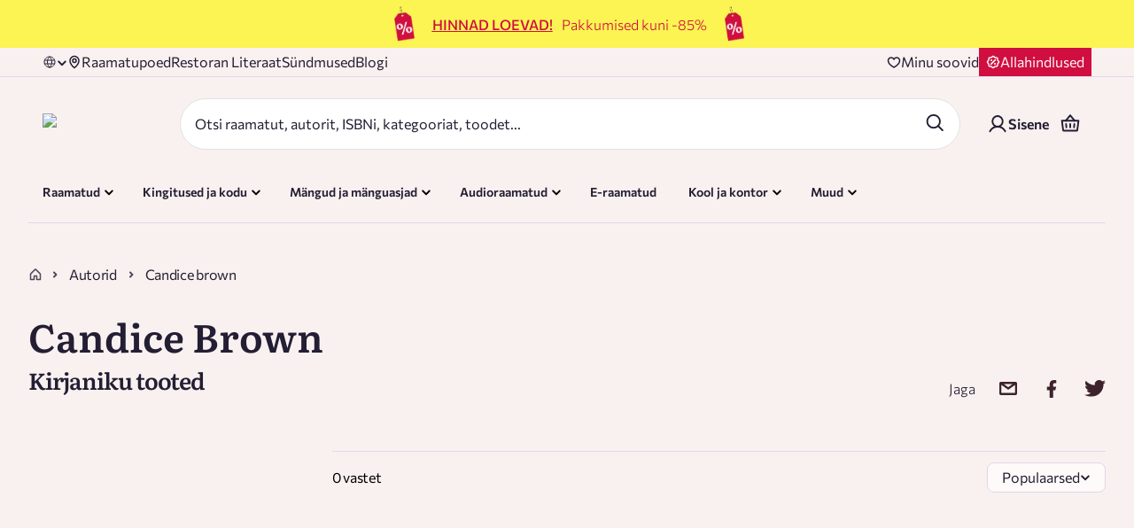

--- FILE ---
content_type: text/css; charset=UTF-8
request_url: https://rahvaraamat.ee/_next/static/css/6fef7173ea77b631.css
body_size: 14546
content:
@keyframes styles_fadeInToRight__XhVjX{to{background-position:-100% 0}}.styles_recommendationsSection__l_qAn{display:grid;grid-gap:30px;gap:30px}.styles_recommendationsSection__l_qAn .styles_recommendations__xyDs1{display:grid;grid-template-columns:1fr 1fr;grid-column-gap:77px;column-gap:77px;grid-row-gap:30px;row-gap:30px}@media(max-width:768px){.styles_recommendationsSection__l_qAn .styles_recommendations__xyDs1{gap:30px}}@media(max-width:500px){.styles_recommendationsSection__l_qAn .styles_recommendations__xyDs1{grid-template-columns:1fr}}.styles_recommendationsSection__l_qAn .styles_recAuthor__u4zvi{margin-top:10px;font-style:italic}.styles_recommendationsSection__l_qAn .styles_recAuthor__u4zvi:before{content:"—";display:inline-block;margin-right:10px}.styles_recommendationsSection__l_qAn .styles_readMore__0JQXF{line-height:23px;cursor:pointer}.styles_recommendationsSection__l_qAn .styles_readMore__0JQXF span{padding-left:10px}.styles_eventItem__EyvG6{display:grid;grid-template-columns:1fr 5fr;grid-template-rows:repeat(3,auto);grid-column-gap:30px;column-gap:30px}.styles_eventItem__EyvG6 div,.styles_eventItem__EyvG6 img{grid-row:1/-1;min-width:100px;object-fit:contain}.styles_eventItem__EyvG6 .styles_title__00Mc0{padding:0 0 13px;min-height:80px}@media(max-width:500px){.styles_eventItem__EyvG6{column-gap:10px}.styles_eventItem__EyvG6 img{min-width:80px;object-fit:contain}.styles_eventItem__EyvG6 .styles_title__00Mc0,.styles_eventItem__EyvG6 p{font-size:14px;line-height:20px}}.styles_imageLink__CjBbF{display:flex;align-items:center;height:min-content;filter:drop-shadow(0 4px 30px rgba(0,0,0,.07))}.styles_imageLink__CjBbF:hover{filter:drop-shadow(0 4px 30px rgba(0,0,0,.2))}.styles_dateText__OO4_p{color:rgba(35,30,51,.8);font-family:Commissioner;font-size:16px;font-style:normal;font-weight:400;line-height:122%;letter-spacing:-.32px}@keyframes EventCardSkeleton_shimmer__lnPA3{0%{background-position:-1000px 0}to{background-position:1000px 0}}.EventCardSkeleton_eventItemSkeleton__rcUTe{display:grid;grid-template-columns:1fr 5fr;grid-template-rows:repeat(3,auto);grid-column-gap:30px;column-gap:30px}.EventCardSkeleton_eventItemSkeleton__rcUTe .EventCardSkeleton_imageSkeleton__k3nOk{grid-row:1/-1;min-width:100px;height:150px}.EventCardSkeleton_eventItemSkeleton__rcUTe .EventCardSkeleton_imageSkeleton__k3nOk,.EventCardSkeleton_eventItemSkeleton__rcUTe .EventCardSkeleton_titleSkeleton__ubFYg{background:linear-gradient(90deg,#f0f0f0 25%,#e0e0e0 50%,#f0f0f0 75%);background-size:2000px 100%;animation:EventCardSkeleton_shimmer__lnPA3 2s infinite;border-radius:4px}.EventCardSkeleton_eventItemSkeleton__rcUTe .EventCardSkeleton_titleSkeleton__ubFYg{height:80px;margin-bottom:13px}.EventCardSkeleton_eventItemSkeleton__rcUTe .EventCardSkeleton_dateTimeSkeleton__TMrnt{display:flex;gap:10px}.EventCardSkeleton_eventItemSkeleton__rcUTe .EventCardSkeleton_dateTimeSkeleton__TMrnt .EventCardSkeleton_dateSkeleton___xSOh,.EventCardSkeleton_eventItemSkeleton__rcUTe .EventCardSkeleton_dateTimeSkeleton__TMrnt .EventCardSkeleton_placeSkeleton__3eo_V{height:16px;width:100px;background:linear-gradient(90deg,#f0f0f0 25%,#e0e0e0 50%,#f0f0f0 75%);background-size:2000px 100%;animation:EventCardSkeleton_shimmer__lnPA3 2s infinite;border-radius:4px}@media(max-width:500px){.EventCardSkeleton_eventItemSkeleton__rcUTe{column-gap:10px}.EventCardSkeleton_eventItemSkeleton__rcUTe .EventCardSkeleton_imageSkeleton__k3nOk{min-width:80px;height:120px}.EventCardSkeleton_eventItemSkeleton__rcUTe .EventCardSkeleton_titleSkeleton__ubFYg{height:60px}}.styles_eventsList__B7fQZ{display:grid;grid-template-columns:1fr 1fr;grid-column-gap:40px;column-gap:40px;grid-row-gap:40px;row-gap:40px;margin:20px 0 40px}@media (max-width:768px){.styles_eventsList__B7fQZ{grid-template-columns:1fr;column-gap:0;row-gap:20px}}.styles_title__hcSet{padding-bottom:20px;color:#231e33;font-size:22px;font-style:normal;line-height:122%;letter-spacing:-1.04px}@media(max-width:500px){.styles_title__hcSet{padding-bottom:10px}.styles_mobileFullWidth__s9bLW{width:100%}}.styles_megaMenuHeader__NjZ6B{display:none;width:100%;margin:0 auto}@media(max-width:1920px){.styles_megaMenuHeader__NjZ6B{max-width:unset}}@media(min-width:calc(1024px + 1px)){.styles_megaMenuHeader__NjZ6B div .styles_childMenuPosition__j_kwu{left:26%}.styles_megaMenuHeader__NjZ6B div:nth-child(-n+3) .styles_childMenuPosition__j_kwu{width:100%;max-width:1340px}.styles_megaMenuHeader__NjZ6B div:nth-child(-n+4) .styles_childMenuPosition__j_kwu{left:0}.styles_megaMenuHeader__NjZ6B div:nth-child(n+6) .styles_childMenuPosition__j_kwu{right:0;left:unset}.styles_megaMenuHeader__NjZ6B div:nth-child(n+2) .styles_shorterMenuPosition__2TfHp{width:max-content}.styles_megaMenuHeader__NjZ6B div:nth-child(3) .styles_shorterMenuPosition__2TfHp{left:20%}.styles_megaMenuHeader__NjZ6B div:nth-child(n+4) .styles_shorterMenuPosition__2TfHp{right:0;left:unset}.styles_megaMenuHeader__NjZ6B div:nth-child(5) .styles_shorterMenuPosition__2TfHp{right:10%}}.styles_loyaltyTag__e_vtr{display:grid;grid-template-columns:15px auto;background-color:#231e33;justify-content:center;align-items:center;padding:1px 8px 3px;grid-gap:4px;gap:4px;border-radius:25px;cursor:pointer}.styles_loyaltyTag__e_vtr p{color:#fff3ec;line-height:20px}@keyframes styles_fadeInToRight__KcINr{to{background-position:-100% 0}}.styles_headerUserDetails__YklK9{display:flex;flex-direction:row;justify-content:flex-end;align-items:center;white-space:nowrap;min-width:100px}@media(max-width:1024px){.styles_headerUserDetails__YklK9{justify-content:center;padding-bottom:190px}}@media(max-width:320px){.styles_headerUserDetails__YklK9{font-size:14px}}.styles_headerUserDetails__YklK9 .styles_icon__IZPMv{width:auto;height:auto;position:relative;top:4px;margin-right:8px}.styles_button__2rlM_,.styles_link__JH64w{font-size:14px;line-height:25px;color:rgba(35,30,51,.8);background:none;font-family:var(--font-commissioner);font-weight:400}.styles_button__2rlM_:hover,.styles_link__JH64w:hover{color:#066;cursor:pointer}.styles_userName__rfBm0{overflow:hidden;text-overflow:ellipsis;white-space:nowrap}.styles_userActions__ZE7F6{margin-left:32px;position:relative}.styles_userActions__ZE7F6:before{content:"";width:2px;height:12px;top:6px;left:-16px;position:absolute;background-color:rgba(35,30,51,.8)}@media(max-width:1024px){.styles_hiddenMaxSmallDesktop__z3oWa{display:none}}.styles_searchButtonsWrapper__ZJNpe{display:flex;flex-direction:row;align-items:center;margin-right:16px;position:relative;z-index:12}.styles_closeIcon__ERrus{position:relative;margin-right:24px;display:flex}.styles_closeIcon__ERrus .styles_icon__d7n0G{height:20px;width:20px}.styles_closeIcon__ERrus:after{content:"";width:1px;height:26px;top:2px;right:-12px;background-color:#e2dedf;position:absolute}.styles_searchIconButton__NirOy{width:24px;height:24px;margin-top:6px}@keyframes styles_fadeInToRight__Urby_{to{background-position:-100% 0}}.styles_searchFormWrapper__8SyX5{flex:11 1;margin-left:90px}@media(max-width:1024px){.styles_searchFormWrapper__8SyX5{margin:4px 10px 16px}}.styles_hidden__OvCpb{display:none}.styles_searchBar__rmIh7{width:100%;position:relative;display:flex;flex-direction:row;background-color:#fff;border-radius:6px}@media(max-width:1024px){.styles_searchBar__rmIh7{box-shadow:0 4px 30px rgba(0,0,0,.07);border:1px solid #dfe1df}}.styles_searchBar__rmIh7 .styles_searchInputWrapper__PggUV{width:100%;margin-bottom:0;z-index:5}.styles_searchBar__rmIh7 .styles_inputSearch__3LY4k{min-height:55px;padding:13px 11px 9px 18px;border:0;border-radius:6px;text-overflow:ellipsis;white-space:nowrap;overflow:hidden;width:100%;position:relative;z-index:5;margin:0}.styles_searchBar__rmIh7 .styles_inputSearch__3LY4k::-moz-placeholder,.styles_searchBar__rmIh7 .styles_inputSearch__3LY4k::-webkit-input-placeholder,.styles_searchBar__rmIh7 .styles_inputSearch__3LY4k::placeholder{color:rgba(35,30,51,.8)}@media(max-width:1024px){.styles_searchBar__rmIh7 .styles_inputSearch__3LY4k::placeholder{color:#231e32}}.styles_searchSuggestions__PcoK2{display:flex;flex-direction:column;position:absolute;width:100%;height:min-content;background-color:#fff;left:0;top:55px;box-shadow:inset 0 20px 30px -20px rgba(0,0,0,.07),0 4px 30px rgba(0,0,0,.07);transition:all .25s linear;opacity:0;max-height:0;visibility:hidden;border-radius:0 0 20px 20px}@media(max-width:1024px){.styles_searchSuggestions__PcoK2{position:relative;top:0}}.styles_searchSuggestions__PcoK2.styles_open__Xot4z{opacity:1;max-height:calc(100vh - 180px);overflow-y:hidden;visibility:visible;scrollbar-width:thin;scrollbar-color:#231e33 #e2dedf}.styles_searchSuggestions__PcoK2.styles_open__Xot4z::-webkit-scrollbar{width:3px}.styles_searchSuggestions__PcoK2.styles_open__Xot4z::-webkit-scrollbar-track{border-radius:30px;background-color:#e2dedf}.styles_searchSuggestions__PcoK2.styles_open__Xot4z::-webkit-scrollbar-thumb{background-color:#231e33;border-radius:30px}@media(max-width:768px){.styles_searchSuggestions__PcoK2.styles_open__Xot4z{overflow-y:auto}}.styles_searchBarWrapper__4YxWg{flex:1 1;position:relative;display:flex;border-radius:6px;z-index:20}@media(max-width:1024px){.styles_searchBarWrapper__4YxWg{background-color:#fff}}.styles_mobileHeader__Q7rGr{height:auto;overflow:hidden;overflow-y:scroll}@media(min-width:calc(1024px + 1px)){.styles_mobileHeader__Q7rGr{display:none}}.styles_mobileHeader__Q7rGr .styles_mainHeader__7gyce{display:flex;flex-direction:row;width:100%;height:max-content;align-items:center;padding:7px 14px 0}.styles_mobileHeader__Q7rGr .styles_mainHeader__7gyce .styles_languageSelect__cpl1D{min-width:45px;margin-right:40px;color:rgba(35,30,51,.8)}.styles_mobileHeader__Q7rGr .styles_mainHeader__7gyce .styles_languageSelect__cpl1D:hover{color:#066;cursor:pointer}.styles_mobileHeader__Q7rGr .styles_mainHeader__7gyce .styles_languageSelect__cpl1D:hover svg{fill:#066}.styles_mobileHeader__Q7rGr .styles_mainHeader__7gyce .styles_languageSelect__cpl1D svg{fill:rgba(35,30,51,.8)}.styles_mobileHeader__Q7rGr .styles_mainHeader__7gyce .styles_headerLogo__Wgtmq{align-items:center;display:flex;padding-right:0;max-height:100%;min-width:110px}@media(max-width:320px){.styles_mobileHeader__Q7rGr .styles_mainHeader__7gyce .styles_iconInSmallMobile__9GIKf{width:35px;height:40px}.styles_mobileHeader__Q7rGr .styles_mainHeader__7gyce .styles_iconInSmallMobile__9GIKf>svg{width:20px;height:20px}}.styles_mobileHeader__Q7rGr .styles_mainHeader__7gyce .styles_headerActions__dS7we{align-items:center;justify-content:center;display:flex;flex-direction:row;flex-basis:50%;justify-content:flex-end;flex-grow:1}.styles_burgerIcon__WfWns{height:30px;width:25px;margin-top:5px}@media(max-width:320px){.styles_burgerIcon__WfWns{width:20px;height:20px;margin-top:0}}@media(max-width:1024px){.styles_mobileMegaMenu__s7_C4{display:flex;flex-direction:column;padding:20px 15px 10px}.styles_mobileMegaMenu__s7_C4>*{border-bottom:1px solid #dfe1df}.styles_mobileMegaMenu__s7_C4>:last-child{border-bottom:0}}.styles_menuOpen__IYgxt{height:100vh;width:100vw}.styles_mobileHeaderIcon__dW8EV>div{margin-top:3px;margin-left:-5px}.styles_mobileLanguageAndLoyalty__JkAKj{flex:1 1;display:flex;justify-content:space-between}.styles_mainHeader__tnRXc{display:flex;flex-direction:row;justify-content:space-between;width:100%;padding:24px 32px;align-items:center;max-width:1440px;margin:0 auto}@media(min-width:calc(1440px + 1px))and (max-width:calc(1920px + 1px)){.styles_mainHeader__tnRXc{padding:10px 32px 4px}}@media(max-width:1024px){.styles_mainHeader__tnRXc{justify-content:space-between;padding:11px 14px 0}}.styles_mainHeader__tnRXc .styles_backWrapper__q70dM{align-items:center;display:flex;background-color:inherit;color:#231e33;width:max-content;cursor:pointer}.styles_mainHeader__tnRXc .styles_backWrapper__q70dM .styles_icon__vTv7I{margin-right:20px;width:16px;height:16px;transform:rotate(-180deg)}@media(max-width:500px){.styles_mainHeader__tnRXc .styles_backWrapper__q70dM span{display:none}}.styles_mainHeader__tnRXc .styles_headerLogo__MFyLc{display:flex;padding-right:0;max-height:55px}.styles_mainHeader__tnRXc .styles_headerLogo__MFyLc img{width:211px}.styles_mainHeader__tnRXc .styles_headerActions__31jbJ{align-items:center;justify-content:flex-end;display:flex;gap:12px;flex-direction:row}.styles_phoneContainer__2KJVv{display:flex;flex-direction:row;margin-left:auto}@media(max-width:500px){.styles_phoneContainer__2KJVv{padding-left:10px;flex-direction:column}}.styles_phoneContainer__2KJVv>span{color:#231e33;margin-right:5px}.styles_phoneContainer__2KJVv>a{color:#231e33}@media(max-width:768px){.styles_desktop__rR47N{display:none}}.styles_mainHeader__dph5C{width:100%}.styles_mainHeader__dph5C .styles_mainHeaderContainer__0Xxl9{display:flex;flex-direction:row;justify-content:space-between;gap:48px;padding:24px 48px;max-width:1440px;margin:0 auto}@media(min-width:1440px){.styles_mainHeader__dph5C .styles_mainHeaderContainer__0Xxl9{padding:24px 32px}}@media(min-width:calc(1920px + 1px)){.styles_mainHeader__dph5C .styles_mainHeaderContainer__0Xxl9{padding:24px 0}}.styles_mainHeader__dph5C .styles_mainHeaderContainer__0Xxl9 .styles_headerLogoSearchArea__wy1iM{display:flex;gap:32px;align-items:center;width:100%}@media(max-width:1024px){.styles_mainHeader__dph5C .styles_mainHeaderContainer__0Xxl9{display:none}}.styles_mainHeader__dph5C .styles_mainHeaderContainer__0Xxl9 .styles_headerLogo__1Lfh3{max-height:55px;align-items:center;display:flex}.styles_mainHeader__dph5C .styles_mainHeaderContainer__0Xxl9 .styles_headerLogo__1Lfh3 img{width:188px}.styles_mainHeader__dph5C .styles_mainHeaderContainer__0Xxl9 h1{all:unset}.styles_mainHeader__dph5C .styles_mainHeaderContainer__0Xxl9 .styles_headerActions__FEeqX{align-items:center;justify-content:flex-end;display:flex;gap:12px;flex-direction:row}.styles_icon__CoUNx{height:25px;width:25px}.styles_mainHeaderIcon__LdGkW{bottom:15px}.styles_increasedSpecificity__rVThm.styles_desktopMegaMenu__uTiUr{width:100%}.styles_increasedSpecificity__rVThm.styles_desktopMegaMenu__uTiUr .styles_desktopMegaMenuContainer__qy5jY{display:flex;flex-direction:row;justify-content:space-between;position:relative;max-width:1440px;margin:0 auto;padding:0 32px 10px;scrollbar-width:none}.styles_increasedSpecificity__rVThm.styles_desktopMegaMenu__uTiUr .styles_desktopMegaMenuContainer__qy5jY::-webkit-scrollbar{display:none}@media(min-width:1440px){.styles_increasedSpecificity__rVThm.styles_desktopMegaMenu__uTiUr .styles_desktopMegaMenuContainer__qy5jY{padding:0 32px 10px 16px}}@media(min-width:calc(1920px + 1px)){.styles_increasedSpecificity__rVThm.styles_desktopMegaMenu__uTiUr .styles_desktopMegaMenuContainer__qy5jY{padding:0 0 10px;max-width:1464px}}@media(max-width:1024px){.styles_increasedSpecificity__rVThm.styles_desktopMegaMenu__uTiUr{display:none}}.styles_topHeader__KoCr2{width:100%;margin:0 auto;padding:11px 0 0;display:flex;flex-direction:row;justify-content:space-between;max-width:1440px}@media(min-width:calc(1920px + 1px)){.styles_topHeader__KoCr2{max-width:1440px}}@media(min-width:calc(1440px + 1px))and (max-width:calc(1920px + 1px)){.styles_topHeader__KoCr2{padding:11px 50px 0}}@media(max-width:1024px){.styles_topHeader__KoCr2{display:none}}.styles_topHeader__KoCr2 .styles_topHeaderLinks__HulAw{flex-basis:40%;display:flex;flex-direction:row}.styles_mobileHeader__liamh{height:auto;overflow:hidden;overflow-y:scroll;padding:24px 12px 4px;display:flex;flex-direction:column;gap:24px}@media(min-width:calc(1024px + 1px)){.styles_mobileHeader__liamh{display:none}}.styles_mobileHeader__liamh .styles_mainHeader__SGxsF{display:flex;flex-direction:row;width:100%;height:max-content;align-items:center}.styles_mobileHeader__liamh .styles_mainHeader__SGxsF .styles_languageSelect__d5VO5{min-width:45px;margin-right:40px;color:rgba(35,30,51,.8)}.styles_mobileHeader__liamh .styles_mainHeader__SGxsF .styles_languageSelect__d5VO5:hover{color:#066;cursor:pointer}.styles_mobileHeader__liamh .styles_mainHeader__SGxsF .styles_languageSelect__d5VO5:hover svg{fill:#066}.styles_mobileHeader__liamh .styles_mainHeader__SGxsF .styles_languageSelect__d5VO5 svg{fill:rgba(35,30,51,.8)}.styles_mobileHeader__liamh .styles_mainHeader__SGxsF .styles_headerLogo__EmXW6{align-items:center;display:flex;padding-right:0;max-height:100%;min-width:110px}@media(max-width:320px){.styles_mobileHeader__liamh .styles_mainHeader__SGxsF .styles_iconInSmallMobile__b1Puv{width:35px;height:40px}.styles_mobileHeader__liamh .styles_mainHeader__SGxsF .styles_iconInSmallMobile__b1Puv>svg{width:20px;height:20px}}.styles_mobileHeader__liamh .styles_mainHeader__SGxsF .styles_headerActions__llFe6{align-items:center;justify-content:center;display:flex;flex-direction:row;flex-basis:50%;justify-content:flex-end;flex-grow:1}.styles_mobileHeader__liamh .styles_mainHeader__SGxsF .styles_headerActions__llFe6 button,.styles_mobileHeader__liamh .styles_mainHeader__SGxsF .styles_headerActions__llFe6>a{padding:12px}.styles_burgerIcon__28ThR{height:30px;width:25px;margin-top:5px}@media(max-width:320px){.styles_burgerIcon__28ThR{width:20px;height:20px;margin-top:0}}@media(max-width:1024px){.styles_mobileMegaMenu__Txm5D{display:flex;flex-direction:column;padding:0 0 64px}}.styles_menuOpen__eR3vK{position:fixed;top:0;left:0;right:0;bottom:0;height:100vh;width:100vw;padding:0!important;background:rgba(253,250,249,.9);-webkit-backdrop-filter:blur(4px);backdrop-filter:blur(4px);z-index:9999;overflow-y:auto;-webkit-overflow-scrolling:touch}.styles_menuOpen__eR3vK .styles_mainHeader__SGxsF{display:none}.styles_mobileHeaderIcon__KyD2E>div{margin-top:3px;margin-left:-5px}.styles_mobileLanguageAndLoyalty__M2rQl{display:flex;justify-content:space-between;align-items:center;padding-left:12px;border-bottom:1px solid #ddd8e7}@media(min-width:1024px){.styles_mobileLanguageAndLoyalty__M2rQl{display:none}}.styles_discountButtonWrapper___NEH1{display:flex;gap:8px;align-items:center;padding:4px 8px;background:#d00e40}.styles_discountButtonWrapper___NEH1:hover{text-decoration:underline;-webkit-text-decoration-color:#fdfaf9;text-decoration-color:#fdfaf9}.styles_discountButtonWrapper___NEH1 .styles_discountText___VDlw{color:#fdfaf9;font-family:Commissioner;font-size:16px;font-style:normal;font-weight:400;line-height:150%}.styles_topHeader__zkvj4{width:100%;border-bottom:1px solid #ddd8e7}.styles_topHeader__zkvj4 .styles_topHeaderContainer__8Fxme{max-width:1440px;padding:0 48px;margin:0 auto;display:flex;flex-direction:row;justify-content:space-between;align-items:center}@media(min-width:1440px){.styles_topHeader__zkvj4 .styles_topHeaderContainer__8Fxme{padding:0 32px}}@media(min-width:calc(1920px + 1px)){.styles_topHeader__zkvj4 .styles_topHeaderContainer__8Fxme{padding:0}}@media(max-width:1024px){.styles_topHeader__zkvj4{display:none}}.styles_topHeader__zkvj4 .styles_topHeaderLinks__hktp_{display:flex;gap:16px}.styles_topHeader__zkvj4 .styles_topHeaderLinks__hktp_ .styles_topHeaderLink__z5eSH{display:flex;align-items:center;gap:8px;color:var(--Text-Color-Text);font-family:Commissioner;font-size:16px;font-style:normal;font-weight:400;line-height:150%}.styles_topHeader__zkvj4 .styles_topHeaderLinks__hktp_ .styles_topHeaderLink__z5eSH:hover{text-decoration:underline;opacity:.9}.styles_paddingContainer__ptHa9{padding:0 50px}@media(min-width:calc(1440px + 1px))and (max-width:calc(1920px + 1px)){.styles_paddingContainer__ptHa9{padding:0}}@media(max-width:1024px){.styles_paddingContainer__ptHa9{padding:unset}}.styles_headerBasketWrapper__FSaG9{position:relative;display:flex}@media(max-width:320px){.styles_headerBasketWrapper__FSaG9{width:40px}}.styles_headerBasketWrapper__FSaG9:hover{background-color:#e4f1f1;border-radius:96px;cursor:pointer}.styles_headerBasketWrapper__FSaG9 .styles_basketItemsCount__VhR5f{position:absolute;bottom:0;right:-2px;background:var(--Base-Color-Accent,#066);color:var(--Text-Color-Text-on-Accent,#fdfaf9);font-family:Commissioner;border:1px solid #fff;font-size:14px;font-style:normal;font-weight:400;line-height:100%;border-radius:50%;display:flex;padding:4px 8px;justify-content:center;align-items:center}.styles_headerBasketWrapper__FSaG9 button{padding:12px}.styles_wishlistSection__HtfY1{display:flex;align-items:center;gap:24px}.styles_wishlistSection__HtfY1 .styles_wishlistButtonWrapper__btVKT{position:relative;display:flex;gap:8px;align-items:center}.styles_wishlistSection__HtfY1 .styles_wishlistButtonWrapper__btVKT:hover{text-decoration:underline;-webkit-text-decoration-color:#231e33;text-decoration-color:#231e33}.styles_wishlistSection__HtfY1 .styles_wishlistText__zqAJr{color:#231e33;font-family:Commissioner;font-size:16px;font-style:normal;font-weight:400;line-height:150%}.styles_wishlistSection__HtfY1 .styles_discountButtonWrapper__awx25{display:flex;gap:8px;align-items:center;padding:4px 8px;background:#d00e40}.styles_wishlistSection__HtfY1 .styles_discountButtonWrapper__awx25:hover{text-decoration:underline;-webkit-text-decoration-color:#fdfaf9;text-decoration-color:#fdfaf9}.styles_wishlistSection__HtfY1 .styles_discountButtonWrapper__awx25 .styles_discountText__zt3Sr{color:#fdfaf9;font-family:Commissioner;font-size:16px;font-style:normal;font-weight:400;line-height:150%}.styles_wishlistItemsCount__iOt4t{position:absolute;top:0;right:2px;color:#066}@media(max-width:320px){.styles_wishlistItemsCount__iOt4t{font-size:12px}}.styles_iconInSmallMobile__6qja8>div>div{height:20px;width:22px}@media(max-width:320px){.styles_iconInSmallMobile__6qja8>div>div{width:20px;height:20px}}.styles_userIcon__5_O0U{width:40px}.styles_header__7WUfj{background-color:#f9f1f0;position:-webkit-sticky;position:sticky;top:0;transition:all .5s ease;z-index:998}.styles_header__7WUfj.styles_noShadow__uB97G{box-shadow:none}.styles_header__7WUfj.styles_hide__NBbvj{transform:translateY(-124%)}@media(max-width:1024px){.styles_header__7WUfj.styles_hide__NBbvj{transform:translateY(calc(-100% + 5px))}}.styles_header__7WUfj.styles_hideCheckout__rDtDr{transform:translateY(-100%)}@media(max-width:1024px){.styles_header__7WUfj{padding:unset}}.styles_header__7WUfj .styles_borderWrapper__WupUl{padding:0 32px;max-width:1440px;margin:0 auto}@media(max-width:1024px){.styles_header__7WUfj .styles_borderWrapper__WupUl{display:none}}.styles_header__7WUfj .styles_borderWrapper__WupUl .styles_borderLine__ufJfq{height:1px;width:100%;background-color:#ddd8e7}.styles_productSliderWrapper__B7DbS{width:40%;align-self:center}@media(max-width:1024px){.styles_productSliderWrapper__B7DbS{width:48%}}@media(max-width:768px){.styles_productSliderWrapper__B7DbS{width:60%}}@media(max-width:500px){.styles_productSliderWrapper__B7DbS{width:80%}}.styles_productSliderWrapper__B7DbS img{width:100%}.styles_nextArrow__5Rmbr,.styles_prevArrow__TCYx_{cursor:pointer}.styles_nextArrow__5Rmbr img,.styles_prevArrow__TCYx_ img{max-width:24px}.styles_productImageWrapper__auKlq{display:flex;justify-content:center;align-items:center}.styles_arrowContainer__cxEW6{width:40px;height:40px;background-color:#3c232b;display:flex;align-content:center;justify-content:center;position:absolute;z-index:1}.styles_nextArrow__5Rmbr{transform:translateY(-80%)}.styles_prevArrow__TCYx_{transform:translate(-50%,-80%)}.styles_icon__L7SUm{transform:rotate(-180deg)}.styles_rounded-image__YhkRp{display:flex;align-items:center;justify-content:center;min-width:150px;min-height:150px;margin-right:12px;background-color:#e2dedf;overflow:hidden;object-fit:cover;position:relative}.styles_rounded-image__YhkRp .styles_letters__6o3_q{padding-bottom:10px}.styles_image__pxu5c{object-fit:cover}@keyframes styles_fadeInToRight__APnRm{to{background-position:-100% 0}}.styles_header__aKiyn{display:flex;flex-direction:row;flex-wrap:wrap;justify-content:flex-start;align-items:stretch;margin-bottom:20px;gap:40px 50px}@supports not (color:revert){.styles_header__aKiyn{margin:-40px 0 0 -50px}.styles_header__aKiyn>*{margin:40px 0 0 50px}}@supports(-webkit-touch-callout:none) and (not (translate:none)){.styles_header__aKiyn{margin:-40px 0 0 -50px}.styles_header__aKiyn>*{margin:40px 0 0 50px}}@media(max-width:768px){.styles_header__aKiyn{flex-direction:column;gap:20px}@supports not (color:revert){.styles_header__aKiyn{margin:-20px 0 0 -20px}.styles_header__aKiyn>*{margin:20px 0 0 20px}}@supports(-webkit-touch-callout:none) and (not (translate:none)){.styles_header__aKiyn{margin:-20px 0 0 -20px}.styles_header__aKiyn>*{margin:20px 0 0 20px}}}.styles_rowLayout__GzxCt{flex-direction:column;gap:20px}@supports not (color:revert){.styles_rowLayout__GzxCt{margin:-20px 0 0 -20px}.styles_rowLayout__GzxCt>*{margin:20px 0 0 20px}}@supports(-webkit-touch-callout:none) and (not (translate:none)){.styles_rowLayout__GzxCt{margin:-20px 0 0 -20px}.styles_rowLayout__GzxCt>*{margin:20px 0 0 20px}}.styles_rowLayout__GzxCt .styles_titleHolder__qlcem{max-width:max-content}.styles_imageHolder__mvfYB{width:250px;height:250px;margin-bottom:40px}@media(max-width:768px){.styles_imageHolder__mvfYB{margin-bottom:20px}}.styles_recommendationList___HA4p li{margin-bottom:20px}.styles_recommendationList___HA4p li>a>svg{flex-shrink:0}.styles_lastColumn__CZW7t{padding-left:50px;border-left:1px solid #e2dedf;height:100%;flex:1 1}@media(max-width:768px){.styles_lastColumn__CZW7t{padding-left:20px}}.styles_titleHolder__qlcem{flex:1 1;max-width:250px}@media(max-width:768px){.styles_titleHolder__qlcem{max-width:unset}}.styles_descriptionContainer__z6TBI{flex:4 1;min-width:25vw}.styles_description__SR7uT{font-size:16px;line-height:23px;margin-top:16px}@media(max-width:360px){.styles_title__xz3Rk{font-size:32px}}.styles_campaignValidityRow__SVC_N{display:grid;grid-gap:0 20px;gap:0 20px}@supports not (color:revert){.styles_campaignValidityRow__SVC_N{margin:0 0 0 -20px}.styles_campaignValidityRow__SVC_N>*{margin:0 0 0 20px}}@supports(-webkit-touch-callout:none) and (not (translate:none)){.styles_campaignValidityRow__SVC_N{margin:0 0 0 -20px}.styles_campaignValidityRow__SVC_N>*{margin:0 0 0 20px}}.styles_campaignValidityTitle__zRCFX{padding:0}@keyframes styles_fadeInToRight__mxQm1{to{background-position:-100% 0}}.styles_dropdownWrapper__czCnJ{position:relative;border-radius:8px;border:1px solid #ddd8e7;background:#fdfaf9;display:flex;padding:8px 16px;justify-content:space-between;align-items:center;cursor:pointer;transition:all .2s ease}.styles_dropdownWrapper__czCnJ .styles_mobileFullWidth__kGwIM{width:100%}@media(max-width:768px){.styles_dropdownWrapper__czCnJ{width:100%}}.styles_dropdownWrapper__czCnJ.styles_active__E7fxF,.styles_dropdownWrapper__czCnJ:hover{border-color:#066;background-color:#e4f1f1}.styles_dropdownWrapper__czCnJ .styles_dropdown__52gRK{position:relative;display:flex;flex-direction:column;height:55px;border:1px solid #e2dedf;border-radius:10px;padding:6px 13px 7px 10px;background-color:#fff;flex:1 1;pointer-events:none}@media(max-width:768px){.styles_dropdownWrapper__czCnJ .styles_dropdown__52gRK{width:max-content}}.styles_dropdownWrapper__czCnJ .styles_dropdown__52gRK .styles_inputLabel__oA_7W,.styles_dropdownWrapper__czCnJ .styles_dropdown__52gRK .styles_leftIcon__zKGtN,.styles_dropdownWrapper__czCnJ .styles_dropdown__52gRK .styles_selectedValueContainer__pIBj7{pointer-events:auto}.styles_dropdownWrapper__czCnJ .styles_errorText__k38lB{border:1px solid #d00e40}.styles_dropdownWrapper__czCnJ .styles_icon__INW02{position:absolute;top:50%;margin-top:-3px;right:10px;height:auto;width:auto}.styles_dropdownWrapper__czCnJ .styles_activeIcon__UYtxE>div{transform:rotate(-180deg)}.styles_dropdownWrapper__czCnJ .styles_inputLabel__oA_7W{color:rgba(35,30,51,.8)}.styles_dropdownWrapper__czCnJ .styles_emptyLabel__nf_yt{height:9px}.styles_dropdownWrapper__czCnJ .styles_searchDD__qfvUm{text-align:left;padding-left:5px}.styles_dropdownWrapper__czCnJ .styles_ddCheck__6XuiC{height:45px;padding:10px;background-color:#e5f0f0}.styles_dropdownWrapper__czCnJ .styles_ddBasketCheck__FrtJ1{border-radius:40px;padding:2px 8px 3px 14px;height:22px;flex-direction:row;justify-content:center;align-items:center;width:max-content}.styles_dropdownWrapper__czCnJ .styles_ddBasketCheck__FrtJ1 span{font-weight:400;font-size:14px;color:rgba(35,30,51,.8);white-space:nowrap}.styles_dropdownWrapper__czCnJ .styles_ddBasketCheck__FrtJ1 .styles_icon__INW02{position:static;margin:5px 0 0;opacity:.7}.styles_dropdownWrapper__czCnJ .styles_ddBasketCheck__FrtJ1 .styles_activeIcon__UYtxE{margin:3px 0 0}.styles_dropdownWrapper__czCnJ .styles_ddLink__PbSTY{padding:0;height:16px;background-color:rgba(0,0,0,0)}.styles_dropdownWrapper__czCnJ .styles_ddCheck__6XuiC,.styles_dropdownWrapper__czCnJ .styles_ddLink__PbSTY{flex-direction:row;justify-content:center;align-items:center;border:0}.styles_dropdownWrapper__czCnJ .styles_ddCheck__6XuiC .styles_activeIcon__UYtxE,.styles_dropdownWrapper__czCnJ .styles_ddCheck__6XuiC .styles_selectedValue__L1gl9,.styles_dropdownWrapper__czCnJ .styles_ddLink__PbSTY .styles_activeIcon__UYtxE,.styles_dropdownWrapper__czCnJ .styles_ddLink__PbSTY .styles_selectedValue__L1gl9{color:#274e66}.styles_dropdownWrapper__czCnJ .styles_ddField__JJUB5 .styles_icon__INW02{right:15px}.styles_dropdownWrapper__czCnJ .styles_activeBorder__r_Amv{border-color:#231e33!important;border-radius:10px!important}.styles_dropdownWrapper__czCnJ .styles_selectedValueContainer__pIBj7{display:flex;align-items:center;gap:12px;flex:1 1;justify-content:space-between}.styles_dropdownWrapper__czCnJ .styles_selectedValueContainer__pIBj7 span{color:#231e33;font-family:Commissioner;font-size:16px;font-style:normal;font-weight:400;line-height:100%}.styles_dropdownWrapper__czCnJ .styles_selectedValueContainer__pIBj7 .styles_dropdownArrowIcon__miMTX{transition:all .2s ease}.styles_dropdownWrapper__czCnJ .styles_selectedValueContainer__pIBj7 .styles_dropdownArrowIcon__miMTX.styles_activeIcon__UYtxE{transform:rotate(180deg)}.styles_dropdownWrapper__czCnJ .styles_selectedValueContainer__pIBj7 .styles_multiSelectDisplay__DJwzc{display:flex;align-items:center;gap:8px;width:100%}.styles_dropdownWrapper__czCnJ .styles_selectedValueContainer__pIBj7 .styles_countBadge__3SYeY{border-radius:32px;background:var(--RR-Light-Green,#bcdddd);color:var(--Text-Color-Text,#231e33);font-family:Commissioner;font-size:14px;font-style:normal;font-weight:400;line-height:100%;display:flex;padding:2px 7px 2px 8px;justify-content:center;align-items:center}.styles_dropdownWrapper__czCnJ .styles_selectedValueContainer__pIBj7 .styles_multiSelectText__MeLPK{display:flex;align-items:center;width:100%}@media(max-width:768px){.styles_dropdownWrapper__czCnJ .styles_selectedValueContainer__pIBj7{display:flex;align-items:center;justify-content:space-between}}.styles_dropdownWrapper__czCnJ .styles_leftIcon__zKGtN{cursor:pointer;width:24px;height:24px;margin-right:4px}.styles_dropdownContent__m1s2P{position:absolute;top:105%;right:0;z-index:2000;background-color:#fff;border-radius:8px;padding:8px;width:max-content;min-width:100%;max-width:90vw;box-shadow:162px 58px 103px rgba(0,51,51,.0117647059),72px 26px 76px rgba(0,51,51,.0196078431),18px 6px 42px rgba(0,51,51,.0196078431),450px 161px 134px rgba(0,51,51,0),288px 103px 122px rgba(0,51,51,0),162px 58px 103px rgba(0,51,51,.0117647059),72px 26px 76px rgba(0,51,51,.0196078431),18px 6px 42px rgba(0,51,51,.0196078431)}.styles_dropdownContent__m1s2P.styles_directionTop__c_2DR{top:auto;bottom:105%}.styles_scrollWrapper__4Srdf{background-color:#fff;width:max-content;min-width:-moz-fit-content;min-width:fit-content}.styles_scrollWrapper__4Srdf .styles_dropBox__HWqxD{max-height:385px;overflow:auto;width:100%;min-width:-moz-fit-content;min-width:fit-content;scrollbar-width:thin;scrollbar-color:#231e33 #e2dedf}.styles_scrollWrapper__4Srdf .styles_dropBox__HWqxD::-webkit-scrollbar{width:3px}.styles_scrollWrapper__4Srdf .styles_dropBox__HWqxD::-webkit-scrollbar-track{border-radius:30px;background-color:#e2dedf}.styles_scrollWrapper__4Srdf .styles_dropBox__HWqxD::-webkit-scrollbar-thumb{background-color:#231e33;border-radius:30px}.styles_scrollWrapper__4Srdf .styles_dropBox__HWqxD .styles_dropBoxItem__Kw8RR{color:#231e33;align-items:center;gap:8px;width:100%;padding:6px 8px;font-family:Commissioner;font-size:16px;font-style:normal;font-weight:400;line-height:120%;display:flex;cursor:pointer;white-space:nowrap;min-width:-moz-fit-content;min-width:fit-content}.styles_scrollWrapper__4Srdf .styles_dropBox__HWqxD .styles_dropBoxItem__Kw8RR:hover{background-color:#e4f1f1;color:#066}.styles_scrollWrapper__4Srdf .styles_dropBox__HWqxD .styles_dropBoxItem__Kw8RR.styles_extraLinkLi__3tm7U{overflow:visible;padding:0;margin-left:-10px;margin-right:-10px}.styles_scrollWrapper__4Srdf .styles_dropBox__HWqxD .styles_dropBoxItem__Kw8RR.styles_extraLinkLi__3tm7U a{padding:10px;display:flex}.styles_scrollWrapper__4Srdf .styles_dropBox__HWqxD .styles_dropBoxItem__Kw8RR.styles_extraLinkLi__3tm7U.styles_active__E7fxF,.styles_scrollWrapper__4Srdf .styles_dropBox__HWqxD .styles_dropBoxItem__Kw8RR.styles_extraLinkLi__3tm7U:hover:not(.styles_active__E7fxF){padding:0}.styles_scrollWrapper__4Srdf .styles_dropBox__HWqxD .styles_dropBoxItem__Kw8RR:first-child{margin-top:0;border-top-color:rgba(0,0,0,0)}.styles_scrollWrapper__4Srdf .styles_dropBox__HWqxD .styles_dropBoxItem__Kw8RR img{margin-right:20px}.styles_scrollWrapper__4Srdf .styles_dropBox__HWqxD .styles_dropBoxItem__Kw8RR .styles_iconCirclePrim__DUykj{margin-right:10px}.styles_scrollWrapper__4Srdf .styles_dropBox__HWqxD .styles_dropBoxItem__Kw8RR .styles_iconCirclePrim__DUykj>div{top:5px}@media(max-width:calc(1024px + 1px)){.styles_scrollWrapper__4Srdf .styles_dropBox__HWqxD .styles_dropBoxItem__Kw8RR{text-align:center}}.styles_scrollWrapper__4Srdf .styles_dropBox__HWqxD .styles_active__E7fxF{color:#066}.styles_scrollWrapper__4Srdf.styles_multiSelectWrapper__FWcyR{width:max-content;min-width:-moz-fit-content;min-width:fit-content}.styles_scrollWrapper__4Srdf.styles_multiSelectWrapper__FWcyR .styles_dropBox__HWqxD{max-height:385px;overflow:auto;width:max-content;min-width:-moz-fit-content;min-width:fit-content}.styles_scroll-link__VJUXv{width:154px;top:110%}.styles_scroll-basketCheck__VAScD .styles_icon__INW02,.styles_scroll-check__ZmrK5 .styles_icon__INW02{position:absolute;top:-15px;left:50%;margin-left:-12.5px}.styles_scroll-basketCheck__VAScD .styles_dropBox__HWqxD .styles_dropBoxItem__Kw8RR,.styles_scroll-check__ZmrK5 .styles_dropBox__HWqxD .styles_dropBoxItem__Kw8RR{display:flex;flex-direction:row;align-items:center}.styles_scroll-basketCheck__VAScD .styles_dropBox__HWqxD .styles_dropBoxItem__Kw8RR img,.styles_scroll-check__ZmrK5 .styles_dropBox__HWqxD .styles_dropBoxItem__Kw8RR img{margin-right:20px}.styles_scroll-basketCheck__VAScD .styles_dropBox__HWqxD .styles_dropBoxItem__Kw8RR .styles_icon__INW02,.styles_scroll-check__ZmrK5 .styles_dropBox__HWqxD .styles_dropBoxItem__Kw8RR .styles_icon__INW02{margin-right:10px;color:#231e33}.styles_scroll-basketCheck__VAScD .styles_dropBox__HWqxD .styles_dropBoxItem__Kw8RR:hover,.styles_scroll-check__ZmrK5 .styles_dropBox__HWqxD .styles_dropBoxItem__Kw8RR:hover{background-color:#e5a7a7;border-color:#e5a7a7}.styles_setPadding__9QFbS{background-color:#fdfaf9;border-radius:8px;width:100%;min-width:-moz-fit-content;min-width:fit-content;padding:8px;box-shadow:162px 58px 103px rgba(0,51,51,.0117647059),72px 26px 76px rgba(0,51,51,.0196078431),18px 6px 42px rgba(0,51,51,.0196078431),450px 161px 134px rgba(0,51,51,0),288px 103px 122px rgba(0,51,51,0),162px 58px 103px rgba(0,51,51,.0117647059),72px 26px 76px rgba(0,51,51,.0196078431),18px 6px 42px rgba(0,51,51,.0196078431)}.styles_checkboxContainer__ZLJFP{position:relative;margin-right:8px;display:flex;align-items:center}.styles_checkbox__StTJ2{opacity:0;position:absolute;cursor:pointer;height:0;width:0}.styles_checkmark__xzkuU{height:18px;width:18px;background-color:#fdfaf9;border:2px solid #ddd8e7;border-radius:3px;position:relative;cursor:pointer;transition:all .2s ease}.styles_checkmark__xzkuU:after{content:"";position:absolute;display:none;left:4px;top:1px;width:4px;height:8px;border:solid #fff;border-width:0 2px 2px 0;transform:rotate(45deg)}.styles_checkbox__StTJ2:checked~.styles_checkmark__xzkuU{background-color:#066;border-color:#066}.styles_checkbox__StTJ2:checked~.styles_checkmark__xzkuU:after{display:block}.styles_multiSelectFooter__V2UQD{display:flex;justify-content:space-between;padding:8px;border-top:1px solid #ddd8e7;background-color:#fdfaf9}.styles_multiSelectFooter__V2UQD button{padding:6px 12px;border:none;border-radius:10px;cursor:pointer;font-family:Commissioner;font-size:14px;font-weight:400;line-height:120%;transition:all .2s ease}.styles_clearAllBtn__jzLv4{background-color:rgba(0,0,0,0);color:#231e33;text-decoration:none;padding:0!important;margin-right:16px}.styles_clearAllBtn__jzLv4:hover{background-color:rgba(0,0,0,0);color:#066;text-decoration:underline}.styles_doneBtn__nV9R9{background-color:#066;color:#fff}.styles_doneBtn__nV9R9:hover{background-color:#066;opacity:.9}.styles_small-tag__EVvfX{border-radius:40px;cursor:pointer}.styles_small-tag__EVvfX,.styles_small-tag__EVvfX>p{color:#231e33;font-family:Commissioner;font-size:16px}.styles_small-tag__EVvfX>p{display:inherit}.styles_small-tag__EVvfX.styles_filled__lZrgQ{background-color:#fff;transition:.3s ease-out;padding:3px 22px;display:inline-block}.styles_small-tag__EVvfX.styles_filled__lZrgQ:hover{background-color:#e4f1f1;transition:.3s ease-in}.styles_small-tag__EVvfX.styles_small-tag-selected___e88s{background-color:#e4f1f1}.styles_small-tag__EVvfX.styles_outlined__r43SW{border:1px solid #e2dedf;transition:.3s ease-out;padding:3px 10px}.styles_small-tag__EVvfX.styles_outlined__r43SW:hover{background-color:#e4f1f1;transition:.3s ease-in}.styles_small-tag__EVvfX.styles_filled-green__drKeG{background-color:#bcdddd;padding:3px 10px}.styles_small-tag__EVvfX.styles_filled-green__drKeG p{color:#066;font-weight:500;font-size:14px;line-height:125%}.styles_small-tag__EVvfX.styles_filled-pink__0BrY_{background:var(--Surfaces-Color-Surface-Highlight-3,#f5e0e1);padding:8px 16px}.styles_small-tag__EVvfX.styles_filled-pink__0BrY_ p{color:#231e33;font-family:Commissioner;font-size:16px;font-style:normal;font-weight:600;line-height:120%}.styles_descriptionContainer__vBrzT{display:grid;justify-content:center;grid-row-gap:20px;row-gap:20px;margin-bottom:80px}.styles_descriptionContainer__vBrzT>*{max-width:773px}.styles_descriptionContainer__vBrzT iframe{width:100%}@media (max-width:768px){.styles_descriptionContainer__vBrzT{padding-left:16px;padding-right:16px}}.styles_eventProduct__np25V{margin:20px 0}.styles_linkButton__DZ6qD{width:max-content}.styles_linkButton__DZ6qD>a>img{margin-right:10px;width:19px;height:19px}.styles_eventFooter___jdq2{display:flex;flex-wrap:wrap;flex-direction:row;justify-content:space-between;margin-top:40px;padding-top:20px;border-top:1px solid #e2dedf}@media (max-width:768px){.styles_eventFooter___jdq2{margin-top:20px}}.styles_eventFooter___jdq2.styles_blogTags___MGyg{padding-top:10px;justify-content:start}.styles_shareBlock__Wm86G{margin:0;justify-content:flex-end;width:max-content;flex:auto}@media(max-width:500px){.styles_shareBlock__Wm86G{margin-left:10px}.styles_shareBlock__Wm86G button{margin-left:15px}}.styles_shareBlock__Wm86G.styles_blogShareBlock__Bn5I_{margin:10px 0 0}@media(max-width:768px){.styles_shareBlock__Wm86G.styles_blogShareBlock__Bn5I_{flex-basis:100%;margin:20px 0 0;justify-content:flex-start}}.styles_nextEvents__ee4yr{display:flex;justify-content:space-between;margin-bottom:20px;align-items:center}@media (max-width:768px){.styles_nextEvents__ee4yr{padding-left:16px;padding-right:16px}}.styles_eventsList__Oo_8D{display:grid;grid-template-columns:1fr 1fr;grid-column-gap:40px;column-gap:40px;grid-row-gap:40px;row-gap:40px;margin:20px 0 40px}@media (max-width:768px){.styles_eventsList__Oo_8D{grid-template-columns:1fr;column-gap:0;row-gap:20px;padding-left:16px;padding-right:16px}}.styles_blogItems__fHEvM{display:grid;grid-template-columns:repeat(4,1fr);grid-column-gap:40px;column-gap:40px;margin:20px 0 40px}@media(max-width:768px){.styles_blogItems__fHEvM{grid-template-columns:1fr;row-gap:20px}}.styles_blogItem__WQ2TN{grid-template-columns:1fr;grid-template-rows:auto;align-self:flex-start}.styles_blogItem__WQ2TN a{min-height:360px;height:360px;justify-self:center;align-items:flex-end}@media(max-width:768px){.styles_blogItem__WQ2TN a{min-height:auto;height:auto}.styles_blogItem__WQ2TN{display:grid}}.styles_dateAndTimeContainer__VHgzj{display:flex;flex-direction:row;align-items:center;justify-content:space-between;color:rgba(35,30,51,.8);padding-top:10px}@media(max-width:500px){.styles_readingTime__99ckR{display:none}}.styles_imageLink__lbxN3{display:flex;align-items:flex-end;height:min-content;margin-bottom:10px;justify-content:center;filter:drop-shadow(0 4px 30px rgba(0,0,0,.07))}.styles_imageLink__lbxN3:hover{filter:drop-shadow(0 4px 30px rgba(0,0,0,.2))}.styles_tagsWrapper__bC_Kk{padding:0 0 16px;margin-bottom:20px;border:solid #e2dedf;border-width:0 0 1px}@media (max-width:768px){.styles_tagsWrapper__bC_Kk{margin-bottom:20px}}.styles_eventsContainer__c3fNF{display:grid}.styles_topRow__z5Qeq{display:flex;justify-content:space-between;align-items:flex-start}.styles_topRow__z5Qeq:first-child{margin-right:10px}@media(max-width:500px){.styles_topRow__z5Qeq{flex-direction:column;padding-bottom:24px}.styles_topRow__z5Qeq:first-child{margin-right:0}}.styles_title__nuiN9{padding-bottom:24px;color:#231e33;font-size:28px;font-style:normal;line-height:122%;letter-spacing:-1.04px}@media(max-width:500px){.styles_title__nuiN9{font-size:30px;line-height:45px}}.styles_search__s576r{display:flex;justify-content:flex-end;min-width:300px;position:relative;background:#fff;border-radius:32px;padding:5px 12px 5px 5px;border:1px solid #dfe1df}.styles_search__s576r>div{flex-shrink:0;cursor:pointer;bottom:10px}@media(max-width:500px){.styles_search__s576r{justify-content:flex-start}}.styles_search__s576r input{margin:0 0 0 10px;outline:none;height:30px;border:0;flex-grow:1;font-family:Commissioner;font-size:16px;color:#231e33;font-style:normal;font-weight:400;line-height:150%}.styles_search__s576r input.styles_cut__hMQkC{width:140px}.styles_search__s576r input.styles_full__pVttj{width:100%}.styles_search__s576r input::placeholder{color:#231e33}.styles_search__s576r .styles_searchReset__E0iK5{position:absolute;z-index:2;border:none;top:50%;transform:translateY(-50%);right:48px;height:-moz-fit-content;height:fit-content;display:flex}.styles_search__s576r .styles_searchReset__E0iK5:after{content:"";background-color:#e2dedf;width:1px;height:22px;position:absolute;top:50%;right:-6px;transform:translateY(-50%)}.styles_buttonWrapper__xaoHp{display:grid;justify-content:center;text-align:center;grid-row-gap:10px;row-gap:10px;margin-bottom:50px}.styles_button__5GXMJ{width:222px;justify-self:center}.styles_subscriptionButton__2Bzg1{border-radius:16px;border:1px solid #fff3ec;padding:15px;display:grid;grid-gap:10px;justify-items:center;width:100%;height:max-content;position:relative;margin-bottom:20px;background-color:#fff3ec;box-shadow:0 4px 30px rgba(0,0,0,.07)}.styles_subscriptionButton__2Bzg1.styles_activeSubscription__oyaDw{background-color:#ddeedb;border:1px solid #ddeedb}.styles_subscriptionButton__2Bzg1.styles_activeCancelledSubscription__whGlH{background-color:#fff4d6;border:1px solid #fff4d6}.styles_tag__uEYDs{position:absolute;background-color:#d00e40;color:#fff3ec;top:-13px}.styles_tag__uEYDs.styles_activeTag__D549e{background-color:#22942e}.styles_tag__uEYDs.styles_activeCancelledTag__JbfHs{background-color:#fbf452;color:#231e33}.styles_tag__uEYDs.styles_border__O5FmH{border:0;padding:4px 10px}.styles_subscriptionPlan__954DZ{grid-template-columns:auto 50px;grid-template-rows:auto;display:grid;width:100%;justify-content:space-between;grid-gap:10px;align-items:start}.styles_subscriptionPlan__954DZ .styles_subscriptionTitle__77aI1{display:grid;justify-items:start}.styles_subscriptionPlan__954DZ .styles_title__N4BXO{font-size:16px;line-height:24px;font-weight:600}.styles_subscriptionPlan__954DZ .styles_price__nEKOv{font-size:16px;line-height:25px;font-weight:400}.styles_description__mK9yh{display:grid;justify-items:start;width:100%;grid-gap:10px;padding:10px 0}.styles_description__mK9yh .styles_descriptionRow__aIYaZ{display:flex;justify-content:center;text-align:left;align-items:center}.styles_description__mK9yh .styles_descriptionRow__aIYaZ .styles_descriptionText__Wnr0y{font-size:16px;line-height:25px;margin-left:10px;font-weight:400;width:-moz-fit-content;width:fit-content}.styles_info__Y5dqP{color:rgba(35,30,51,.8)}.styles_buttonBottom__1wiAx{width:100%}.styles_buttonBottom__1wiAx button{padding:11px 32px 12px!important}.styles_buttonBottom__1wiAx span{font-weight:500}.styles_openClose__oyhDK{display:none}@media(max-width:500px){.styles_openClose__oyhDK{display:grid;grid-auto-flow:column;grid-gap:10px;align-items:center}}.styles_openClose__oyhDK .styles_arrowIcon__OaWz3>div>div{margin-right:15px}.styles_openClose__oyhDK .styles_arrowIcon__OaWz3.styles_iconMenuOpen__KVTEz{transform:rotate(180deg)}.styles_underlinedContainer__ji_af{padding:0 30px;margin:0 -30px 30px;border-bottom:1px solid #e2dedf}@media(max-width:1024px){.styles_underlinedContainer__ji_af{padding-left:10px;padding-right:10px;margin-left:-10px;margin-right:-10px}}.styles_subscriptionContainer__3ndbi{margin-bottom:20px;display:none;grid-template-columns:repeat(3,minmax(255px,320px));grid-template-rows:auto;grid-gap:20px}.styles_subscriptionContainer__3ndbi form{display:none}@media(max-width:1200px){.styles_subscriptionContainer__3ndbi{grid-template-columns:repeat(2,minmax(255px,320px))}}@media(max-width:1024px){.styles_subscriptionContainer__3ndbi{grid-template-columns:repeat(3,minmax(255px,320px))}}@media(max-width:990px){.styles_subscriptionContainer__3ndbi{grid-template-columns:repeat(2,minmax(255px,320px))}}@media(max-width:560px){.styles_subscriptionContainer__3ndbi{grid-template-columns:1fr}}.styles_infoTag__SVQOK{width:100%;display:grid;grid-template-columns:max-content auto;background-color:rgba(0,0,0,0);border:1px solid #e2dedf;white-space:pre-wrap;justify-content:start;border-radius:20px;margin-bottom:40px}.styles_hidden__Z_IIX{display:none}.styles_productRowCategoriesWrapper__Sra7Q{display:flex;flex-direction:row;flex-wrap:wrap}@media(max-width:1024px){.styles_productRowCategoriesWrapper__Sra7Q:not(:first-child){display:none}}.styles_suggestionProductCategoryTag__pXfE4{display:inline-block;margin-bottom:5px}.styles_suggestionProductCategoryTag__pXfE4 p{padding-bottom:0}.styles_productRowTagsWrapper__bVXrV{display:flex;width:auto}.styles_popular-author-card__ayVXK{background-color:#fdfaf9;display:flex;flex-direction:row;align-items:center;border:1px solid #fff;cursor:pointer}.styles_popular-author-card__ayVXK .styles_text-wrapper__YOLux{flex-grow:1}.styles_popular-author-card__ayVXK .styles_text-wrapper__YOLux .styles_title__uB9YF{color:var(--RR-Green,#066);font-family:Commissioner;font-size:16px;font-style:normal;font-weight:600;line-height:120%}.styles_popular-author-card__ayVXK .styles_text-wrapper__YOLux .styles_arrow-wrapper__L7_uo{display:flex;flex-direction:row;align-items:center;margin-top:15px}.styles_popular-author-card__ayVXK .styles_text-wrapper__YOLux .styles_arrow-wrapper__L7_uo.styles_blue-text__2m_yf{color:#066}.styles_popular-author-card__ayVXK .styles_text-wrapper__YOLux .styles_arrow-wrapper__L7_uo p{margin-left:15px}.styles_popular-author-card__ayVXK:hover{background-color:#e4f1f1}@keyframes styles_fadeInToRight__wdSy0{to{background-position:-100% 0}}.styles_appearsInList__61DDB{display:grid;grid-template-columns:repeat(4,1fr);grid-template-rows:auto;grid-row-gap:24px;grid-column-gap:24px}@media(max-width:1024px){.styles_appearsInList__61DDB{display:grid;grid-gap:30px;grid-template-columns:repeat(2,1fr)}}@media(max-width:768px){.styles_appearsInList__61DDB{display:flex;flex-direction:row;gap:24px;overflow-x:auto;overflow-y:visible;scroll-behavior:smooth;scrollbar-width:thin;scrollbar-width:none;-ms-overflow-style:none}.styles_appearsInList__61DDB::-webkit-scrollbar{display:none}.styles_appearsInList__61DDB>*{flex:0 0 auto;min-width:280px;max-width:280px}}@media(max-width:500px){.styles_appearsInList__61DDB>*{min-width:250px;max-width:250px}}.styles_tabsContainer__BDzfQ{padding-bottom:20px;display:flex;flex-direction:column;gap:32px}@media(max-width:768px){.styles_tabsContainer__BDzfQ{flex-direction:column;gap:16px;overflow-x:auto;overflow-y:visible;scroll-behavior:smooth;scrollbar-width:none;-ms-overflow-style:none}.styles_tabsContainer__BDzfQ::-webkit-scrollbar{display:none}}@media(max-width:768px){.styles_tabContent__PCevx{overflow-x:auto;overflow-y:visible;scroll-behavior:smooth;scrollbar-width:none;-ms-overflow-style:none}.styles_tabContent__PCevx::-webkit-scrollbar{display:none}.styles_tabContent__PCevx{white-space:nowrap}.styles_tabContent__PCevx>*{display:inline-block;vertical-align:top;white-space:normal}}.styles_image__7JdyP{min-width:80px;min-height:80px;width:80px;height:80px}.styles_title__R1sG7{font-size:16px}.styles_playerWrapper__Myv0L{position:relative;padding-top:26.25%}.styles_player__Xt6ox{position:absolute;top:0;left:0;width:100%;height:100%}@media(max-width:768px){.styles_player__Xt6ox{padding-bottom:20px}}.styles_heading__by2hG{width:100%;display:flex;flex-direction:row;justify-content:space-between}@media(max-width:768px){.styles_heading__by2hG{flex-direction:column;gap:16px}}.styles_recentlyViewedTitle__EtfRN{color:#231e33;font-family:Literata;font-size:26px;font-style:normal;font-weight:600;line-height:122%;letter-spacing:-1.04px}@media(max-width:768px){.styles_recentlyViewedTitle__EtfRN{font-size:22px}}.styles_tagsContainer__3Bxkn{display:flex;flex-direction:row;overflow:auto}.styles_tagsContainer__3Bxkn .styles_buttonIcon__dYKRP{background-color:#e5f0f0;width:12px;height:12px}.styles_tagsContainer__3Bxkn .styles_icon__HHTzI{fill:#231e33;width:12px;height:12px}.styles_tagsContainer__3Bxkn .styles_clearFilter__ow1nH{width:max-content;flex-shrink:0;-webkit-user-select:none;-moz-user-select:none;user-select:none;display:flex;align-items:center;justify-content:center;border-radius:25px;cursor:pointer;padding:3px 10px;background:#e2dedf;height:auto;width:auto}.styles_tagsContainer__3Bxkn .styles_clearFilter__ow1nH>div{height:auto;margin-top:2px}.styles_tagsContainer__3Bxkn .styles_clearFilter__ow1nH>span{padding:3px 0;color:#231e33;font-size:14px;line-height:20px;font-weight:300;font-family:var(--font-commissioner)}.styles_tag__uazh_{flex-shrink:0;-webkit-user-select:none;-moz-user-select:none;user-select:none;display:flex;padding:4px 4px 4px 12px;justify-content:center;align-items:center;gap:8px;cursor:default;border-radius:96px;background:var(--rr-light-green-60,#e4f1f1)}.styles_tag__uazh_:last-child{margin-right:0}.styles_closeButton__JyfmL{background:#bcdddd;border-radius:50%;padding:4px;display:flex;justify-content:center;align-items:center;aspect-ratio:1/1;cursor:pointer}.styles_closeButton__JyfmL:hover{background:#6ab4b4}.styles_closeButton__JyfmL:hover span{color:#fff3ec;background:#231e33}.styles_tagText__dGzbm{color:var(--Text-Color-Text-Link,#231e33);font-family:Commissioner;font-size:16px;font-style:normal;font-weight:400;line-height:100%}@keyframes styles_fadeInToRight__oWHmo{to{background-position:-100% 0}}.styles_productsOuterContainer__iKx4h{position:relative;min-height:100vh}@media(max-width:768px){.styles_productsOuterContainer__iKx4h{min-height:50vh}}.styles_gridViewContainer__Kd5iP{display:grid;grid-template-columns:repeat(auto-fill,minmax(206px,1fr));grid-gap:48px 32px;gap:48px 32px}@media(max-width:1024px){.styles_gridViewContainer__Kd5iP{grid-template-columns:repeat(auto-fill,minmax(150px,1fr))}}@media(max-width:768px){.styles_gridViewContainer__Kd5iP{gap:25px 20px}}@media(max-width:500px){.styles_gridViewContainer__Kd5iP{grid-template-columns:repeat(2,minmax(100px,1fr))}}.styles_gridViewCard__r0E6q{margin:0}.styles_rowViewContainer__PW8eZ{display:grid}.styles_sectionGridViewContainer__SsFjR{display:grid;grid-template-columns:1fr 1fr;grid-gap:35px 10px;gap:35px 10px}.styles_sectionRowViewContainer__QKHvc{gap:35px}.styles_loaderContainer__qu5rZ{width:100%;padding:5em 0}.styles_loaderOverlay__tokSD{position:absolute;display:flex;justify-content:center;align-items:center;flex:1 1;top:0;left:0;height:100%;width:100%;-webkit-backdrop-filter:blur(6px);backdrop-filter:blur(6px)}.styles_noResultsFoundContainer__ru2J4{padding:20px 10px}.styles_suggestedLinkList__i_pOX .styles_linkWrapper__ldDXW{display:flex;align-items:center;text-align:center}.styles_suggestedLinkList__i_pOX li{padding:10px 0}.styles_suggestedLinkList__i_pOX li:hover{cursor:pointer}.styles_suggestedLinkList__i_pOX li a{font-weight:500;padding-left:10px}.styles_centeredColumn__zc_zc{display:flex;justify-content:center}.styles_paginationRow__7Bk3c{display:flex;margin:48px 0;align-items:center;flex-direction:row-reverse;justify-content:space-between;gap:20px}@supports not (color:revert){.styles_paginationRow__7Bk3c{margin:-20px 0 0 -20px}.styles_paginationRow__7Bk3c>*{margin:20px 0 0 20px}}@supports(-webkit-touch-callout:none) and (not (translate:none)){.styles_paginationRow__7Bk3c{margin:-20px 0 0 -20px}.styles_paginationRow__7Bk3c>*{margin:20px 0 0 20px}}@media(max-width:768px){.styles_paginationRow__7Bk3c{flex-direction:column;justify-content:center;margin:32px 0}}@keyframes styles_fadeIn__V4Njx{0%{opacity:0}to{opacity:1}}@keyframes styles_slideUp__0e7T0{0%{transform:translateY(100%)}to{transform:translateY(0)}}.styles_mobileOverlay__RGypl{position:fixed;top:0;left:0;width:100%;height:100%;background:rgba(0,0,0,.5);z-index:1000;animation:styles_fadeIn__V4Njx .3s ease-in-out;display:flex;flex-direction:column;justify-content:flex-end}.styles_mobileFilterPanel__m7lXU{display:flex;flex-direction:column;align-items:flex-start;width:100%;max-height:80vh;height:80vh;border-radius:12px 12px 0 0;background:rgba(253,250,249,.9);box-shadow:-69px -43px 23px 0 rgba(0,0,0,0),-44px -27px 21px 0 rgba(0,0,0,.01),-25px -15px 17px 0 rgba(0,0,0,.02),-11px -7px 13px 0 rgba(0,0,0,.03),-3px -2px 7px 0 rgba(0,0,0,.04);-webkit-backdrop-filter:blur(4px);backdrop-filter:blur(4px);animation:styles_slideUp__0e7T0 .3s ease-out;overflow:hidden;position:relative}.styles_mobileFilterPanel__m7lXU .styles_filterPanelHeader__UmgSw{padding:8px 12px;display:flex;justify-content:space-between;align-items:center;width:100%;flex-shrink:0;border-bottom:1px solid var(--Borders-Border-Strong,#ddd8e7)}.styles_mobileFilterPanel__m7lXU .styles_filterPanelHeader__UmgSw .styles_filterPanelHeading__7KHs3{color:#231e33;font-family:Literata;font-size:18px;font-style:normal;font-weight:600;line-height:120%;letter-spacing:-.36px;flex:1 1;text-align:center}.styles_mobileFilterPanel__m7lXU .styles_filterPanelHeader__UmgSw .styles_backButton__pcCsE,.styles_mobileFilterPanel__m7lXU .styles_filterPanelHeader__UmgSw .styles_closeButton__8YD9K{cursor:pointer;padding:12px;background-color:rgba(0,0,0,0);display:flex;justify-content:center;align-items:center;border:none}.styles_mobileFilterPanel__m7lXU .styles_filterPanelHeader__UmgSw .styles_backButton__pcCsE:active,.styles_mobileFilterPanel__m7lXU .styles_filterPanelHeader__UmgSw .styles_closeButton__8YD9K:active{opacity:.7}.styles_mobileFilterPanel__m7lXU .styles_filterPanelHeader__UmgSw .styles_backButton__pcCsE{margin-right:auto}.styles_mobileFilterPanel__m7lXU .styles_filterPanelContent__yuElR{width:100%;overflow-y:auto;flex:1 1;padding-bottom:150px}.styles_mobileFilterPanel__m7lXU .styles_filterPanelContent__yuElR .styles_filterPanelItemWrapper__rdIuT{border-bottom:1px solid var(--Borders-Border-Strong,#ddd8e7)}.styles_mobileFilterPanel__m7lXU .styles_filterPanelContent__yuElR .styles_filterPanelItem__CiY8C{display:flex;flex-direction:column;padding:12px;align-items:center;width:100%;border:none;cursor:pointer;transition:background-color .2s ease;background:rgba(0,0,0,0);text-align:left}.styles_mobileFilterPanel__m7lXU .styles_filterPanelContent__yuElR .styles_filterPanelItem__CiY8C:active{background-color:rgba(0,0,0,.05)}.styles_mobileFilterPanel__m7lXU .styles_filterPanelContent__yuElR .styles_filterPanelItem__CiY8C .styles_filterItemTitleArea__PLLj8{display:flex;justify-content:space-between;align-items:center;width:100%}.styles_mobileFilterPanel__m7lXU .styles_filterPanelContent__yuElR .styles_filterPanelItem__CiY8C .styles_filterItemTitleArea__PLLj8 .styles_filterItemTitle__eDnlW{color:#231e33;font-family:Commissioner;font-size:16px;font-style:normal;font-weight:600;line-height:24px}.styles_mobileFilterPanel__m7lXU .styles_filterPanelContent__yuElR .styles_selectedTagsWrapper__Wj6nA{display:flex;gap:8px;padding:0 12px 12px;overflow-x:auto;overflow-y:hidden;scrollbar-width:none;-ms-overflow-style:none}.styles_mobileFilterPanel__m7lXU .styles_filterPanelContent__yuElR .styles_selectedTagsWrapper__Wj6nA::-webkit-scrollbar{display:none}.styles_mobileFilterPanel__m7lXU .styles_filterPanelContent__yuElR .styles_selectedTagsWrapper__Wj6nA .styles_tagItem__8_pp3{flex-shrink:0}.styles_mobileFilterPanel__m7lXU .styles_detailView___Bvgs{display:flex;flex-direction:column;width:100%;height:100%;position:absolute;top:0;left:0;background:rgba(253,250,249,.98);animation:styles_slideUp__0e7T0 .3s ease-out}.styles_mobileFilterPanel__m7lXU .styles_detailView___Bvgs .styles_searchWrapper__3dZD4{padding:12px;border-bottom:1px solid var(--Borders-Border-Strong,#ddd8e7);flex-shrink:0}.styles_mobileFilterPanel__m7lXU .styles_detailView___Bvgs .styles_detailContent__ESXTL{flex:1 1;overflow-y:auto;padding:12px 12px 80px}.styles_mobileFilterPanel__m7lXU .styles_detailView___Bvgs .styles_detailContent__ESXTL .styles_categoryItem__Ba3jg{display:flex;flex-direction:column;padding:12px;align-items:center;width:100%;border:none;border-bottom:1px solid var(--Borders-Border-Strong,#ddd8e7);cursor:pointer;transition:background-color .2s ease;background:rgba(0,0,0,0);text-align:left}.styles_mobileFilterPanel__m7lXU .styles_detailView___Bvgs .styles_detailContent__ESXTL .styles_categoryItem__Ba3jg:active{background-color:rgba(0,0,0,.05)}.styles_mobileFilterPanel__m7lXU .styles_detailView___Bvgs .styles_detailContent__ESXTL .styles_categoryItem__Ba3jg .styles_filterItemTitleArea__PLLj8{display:flex;justify-content:space-between;align-items:center;width:100%}.styles_mobileFilterPanel__m7lXU .styles_detailView___Bvgs .styles_detailContent__ESXTL .styles_categoryItem__Ba3jg .styles_filterItemTitleArea__PLLj8 .styles_filterItemTitle__eDnlW{color:#231e33;font-family:Commissioner;font-size:16px;font-style:normal;font-weight:600;line-height:24px}.styles_mobileFilterPanel__m7lXU .styles_detailView___Bvgs .styles_detailContent__ESXTL .styles_checkboxWrapper__lPc_B,.styles_mobileFilterPanel__m7lXU .styles_detailView___Bvgs .styles_detailContent__ESXTL .styles_filterItemWrapper__n1kq7{padding:0;cursor:pointer}.styles_mobileFilterPanel__m7lXU .styles_detailView___Bvgs .styles_detailContent__ESXTL .styles_checkboxWrapper__lPc_B:active,.styles_mobileFilterPanel__m7lXU .styles_detailView___Bvgs .styles_detailContent__ESXTL .styles_filterItemWrapper__n1kq7:active{opacity:.7}.styles_mobileFilterPanel__m7lXU .styles_detailView___Bvgs .styles_detailContent__ESXTL .styles_tagFilterItemWrapper__Fsgm3{padding:4px 0;cursor:pointer}.styles_mobileFilterPanel__m7lXU .styles_detailView___Bvgs .styles_detailContent__ESXTL .styles_tagFilterItemWrapper__Fsgm3:active{opacity:.7}.styles_mobileFilterPanel__m7lXU .styles_detailView___Bvgs .styles_detailContent__ESXTL .styles_filterCheckBox__gQeEB{width:100%}.styles_mobileFilterPanel__m7lXU .styles_detailView___Bvgs .styles_detailContent__ESXTL .styles_priceFilterItem__xvlNO{padding:12px 16px;margin-bottom:8px;border-radius:8px;border:2px solid var(--Borders-Border-Strong,#ddd8e7);background:#fff;cursor:pointer;transition:all .2s ease}.styles_mobileFilterPanel__m7lXU .styles_detailView___Bvgs .styles_detailContent__ESXTL .styles_priceFilterItem__xvlNO .styles_priceText__fKxDo{font-family:Commissioner;font-size:14px;font-weight:500;color:#231e33}.styles_mobileFilterPanel__m7lXU .styles_detailView___Bvgs .styles_detailContent__ESXTL .styles_priceFilterItem__xvlNO.styles_selectedPriceFilter__GI_Lc{border-color:#231e33;background:rgba(0,0,0,.05)}.styles_mobileFilterPanel__m7lXU .styles_detailView___Bvgs .styles_detailContent__ESXTL .styles_priceFilterItem__xvlNO:active{transform:scale(.98)}.styles_mobileFilterPanel__m7lXU .styles_bottomButton__806L_{position:absolute;bottom:0;left:0;right:0;padding:12px;background:rgba(253,250,249,.98);border-top:1px solid var(--Borders-Border-Strong,#ddd8e7);-webkit-backdrop-filter:blur(4px);backdrop-filter:blur(4px);display:flex;flex-direction:column;align-items:center;justify-content:center}.styles_mobileFilterPanel__m7lXU .styles_bottomButton__806L_ .styles_viewBooksButton___nTKm{margin:20px 8px;background-color:rgba(0,0,0,0);display:flex;gap:8px;justify-content:center;color:#066;color:var(--Text-Color-Text-Link-Secondary,#066);font-family:Commissioner;font-size:16px;font-style:normal;font-weight:600;line-height:100%;cursor:pointer}.styles_mobileFilterPanel__m7lXU .styles_bottomButton__806L_ .styles_viewBooksButton___nTKm:hover{text-decoration:underline}.styles_headerCatImageDesktop__syAap{position:absolute;top:13%;right:3%;z-index:101;cursor:default}@media(max-width:1300px){.styles_headerCatImageDesktop__syAap{display:none}}@media(min-width:1440px){.styles_headerCatImageDesktop__syAap{right:2%}}a.styles_headerCatImageDesktop__syAap{cursor:pointer}.styles_catIllustrationMobileHeader__SvaJ6{color:rgba(0,0,0,0);position:absolute;right:18%;top:39%;pointer-events:none}a.styles_catIllustrationMobileHeader__SvaJ6{cursor:pointer}.styles_catIllustrationMenuClosed__78DLO{display:none}@media(max-width:1024px){.styles_catIllustrationMenuClosed__78DLO{display:block;position:absolute;top:6px;right:6%;z-index:10;width:52px;pointer-events:none}a.styles_catIllustrationMenuClosed__78DLO{cursor:pointer}}.styles_catIllustrationMobile__lgqvy{pointer-events:none}.style_transparentButton__8t7mX{display:flex;border-radius:96px;border:1px solid #8db7dc;padding:12px 16px;justify-content:center;align-items:center;gap:8px;background-color:rgba(0,0,0,0);color:#231e33;font-family:Commissioner;font-size:16px;font-style:normal;font-weight:600;line-height:100%;cursor:pointer}.style_transparentButton__8t7mX:hover{color:#066;border-color:#066}@media(max-width:1024px){.style_transparentButton__8t7mX{width:100%;padding:14px 16px}}.styles_mobileMegaMenu__w9KY3{display:flex;flex-direction:column;padding:0}@media(min-width:calc(1024px + 1px)){.styles_mobileMegaMenu__w9KY3{display:none}}.styles_mobileHeader__vag5h{padding:0 0 0 12px;border-bottom:1px solid #ddd8e7}.styles_mobileHeaderExtended__n9RpK{width:100%;position:relative;padding:24px 12px 8px;display:flex;justify-content:flex-end}.styles_mobileHeaderExtended__n9RpK .styles_catIllustrationMobileHeader__PVeJ8{color:rgba(0,0,0,0);position:absolute;right:18%;top:39%;pointer-events:none}.styles_mobileHeaderExtended__n9RpK a.styles_catIllustrationMobileHeader__PVeJ8{cursor:pointer}.styles_mobileHeaderExtended__n9RpK .styles_closeButton__GJ3FG{background:rgba(0,0,0,0);padding:12px;cursor:pointer}.styles_mobileHeaderSecondFold__bleph{width:100%;position:relative;padding:24px 12px 8px;display:flex;justify-content:space-between;align-items:center}.styles_mobileHeaderSecondFold__bleph .styles_closeButton__GJ3FG{background:rgba(0,0,0,0);padding:12px;cursor:pointer}.styles_backButton__DcaKn{display:flex;padding:10px 16px;justify-content:center;align-items:center;gap:8px;border-radius:96px;background:#fdfaf9;border:1px solid #bcdddd;box-shadow:-87px 107px 39px 0 rgba(0,0,0,0),-56px 68px 35px 0 rgba(0,0,0,.01),-31px 38px 30px 0 rgba(0,0,0,.02),-14px 17px 22px 0 rgba(0,0,0,.04),-3px 4px 12px 0 rgba(0,0,0,.04);cursor:pointer}.styles_backButton__DcaKn,.styles_backButton__DcaKn span{color:#231e33;font-family:Commissioner;font-size:16px;font-style:normal;font-weight:600;line-height:100%}.styles_languageFilters__n4yib{padding:16px 20px;border-bottom:1px solid #e9ecef;background:#f8f9fa}.styles_filterCheckbox__lriVP{display:flex;align-items:center;gap:12px;margin-bottom:12px;font-size:16px;cursor:pointer;position:relative}.styles_filterCheckbox__lriVP:last-child{margin-bottom:0}.styles_filterCheckbox__lriVP input[type=checkbox]{opacity:0;position:absolute}.styles_filterCheckbox__lriVP input[type=checkbox]:checked+.styles_checkmark__RzSuv{background-color:#007bff;border-color:#007bff}.styles_filterCheckbox__lriVP input[type=checkbox]:checked+.styles_checkmark__RzSuv:after{display:block}.styles_checkmark__RzSuv{width:20px;height:20px;border:2px solid #dee2e6;border-radius:4px;background:#fff;position:relative;flex-shrink:0}.styles_checkmark__RzSuv:after{content:"";position:absolute;display:none;left:6px;top:2px;width:6px;height:10px;border:solid #fff;border-width:0 2px 2px 0;transform:rotate(45deg)}.styles_categoriesList__LKByq{flex:1 1;padding:0;border-top:1px solid #ddd8e7}.styles_categoryItem__ig6Xd{display:flex;align-items:center;justify-content:space-between;padding:12px;border-bottom:1px solid #ddd8e7;cursor:pointer}.styles_categoryItem__ig6Xd:hover{opacity:.8}.styles_categoryContent__Ve1sT{display:flex;gap:12px}.styles_categoryIcon__as3Ui{width:24px;height:24px;display:flex;align-items:center;justify-content:center;flex-shrink:0}.styles_categoryIcon__as3Ui img{width:24px;height:24px;object-fit:contain}.styles_locationButtonMobile__yB_1_{margin:32px 12px 0}.styles_categoryLabel___6aVI{gap:8px;color:#231e33;font-size:16px;font-weight:600;line-height:24px}.styles_categoryLabel___6aVI,.styles_categoryTag__NMWFJ{display:flex;align-items:center;font-family:Commissioner;font-style:normal}.styles_categoryTag__NMWFJ{padding:4px 6px;justify-content:center;gap:10px;border-radius:32px;background:#f5e0e1;color:#d00e40;font-size:12px;font-weight:400;line-height:100%}.styles_forwardArrow__1PjFi{color:#6c757d;flex-shrink:0}.styles_catIllustration__9mUY5{padding:20px;text-align:center}.styles_catIllustration__9mUY5 img{opacity:.8}.styles_footerLinks__nDhm2{padding:24px 12px;display:grid;grid-template-columns:repeat(2,1fr);grid-template-rows:repeat(3,auto);grid-auto-flow:column;grid-gap:24px;gap:24px}.styles_footerLinks__nDhm2 a{color:#231e33;font-family:Commissioner;font-size:16px;font-style:normal;font-weight:400;line-height:150%}.styles_footerLinks__nDhm2 a:hover{text-decoration:underline}.styles_contactInfo__tlx5f{padding:12px}.styles_contactInfo__tlx5f .styles_contactTitle__nY6Mo{color:#231e33;font-family:Literata;font-size:16px;font-style:normal;font-weight:600;line-height:122%;letter-spacing:-.64px;display:flex;gap:24px;align-items:center;width:100%;padding-bottom:16px}.styles_contactInfo__tlx5f .styles_contactTitle__nY6Mo span{width:100%;height:1px;background:#ddd8e7}.styles_contactItems__hZVLh{display:flex;gap:12px;width:100%;justify-content:space-between;padding-bottom:124px}.styles_contactItems__hZVLh .styles_contactItem__qcbsH .styles_multiLineText__tHIp4{display:flex;flex-direction:column}.styles_contactItems__hZVLh .styles_contactItem__qcbsH .styles_footerTextSemiBold__76kGu,.styles_contactItems__hZVLh .styles_contactItem__qcbsH .styles_footerTextSemiBold__76kGu a{color:#231e33;font-family:Commissioner;font-size:16px;font-style:normal;font-weight:600;line-height:150%;letter-spacing:-.32px}.styles_contactItems__hZVLh .styles_contactItem__qcbsH .styles_footerTextSemiBold__76kGu a:hover{text-decoration:underline;-webkit-text-decoration-color:#231e33;text-decoration-color:#231e33;color:#231e33}.styles_contactItems__hZVLh .styles_contactItem__qcbsH .styles_footerText__WCOi1{color:#231e33;font-family:Commissioner;font-size:12px;font-style:normal;font-weight:400;line-height:150%;letter-spacing:-.24px}.styles_contactItems__hZVLh .styles_contactItem__qcbsH .styles_footerText__WCOi1 a{color:#231e33;font-family:Commissioner;font-size:12px;font-style:normal;font-weight:400;line-height:150%;letter-spacing:-.32px}.styles_contactItems__hZVLh .styles_contactItem__qcbsH .styles_footerText__WCOi1 a:hover{text-decoration:underline;opacity:.9}.styles_categoryContent__Ve1sT{padding:0}.styles_categoryContent__Ve1sT .menuModalContainer{padding:0;box-shadow:none;border-radius:0}.styles_categoryContent__Ve1sT .menuListContainer{display:block;padding:20px}.styles_categoryContent__Ve1sT .categoryList{margin-bottom:24px}.styles_categoryContent__Ve1sT .categoryList:last-child{margin-bottom:0}.styles_categoryContent__Ve1sT .categoryList .title{font-size:18px;font-weight:700;color:#212529;margin-bottom:16px;padding-bottom:8px;border-bottom:2px solid #e9ecef}.styles_categoryContent__Ve1sT .categoryList li{padding:12px 0;font-size:16px;color:#495057;border-bottom:1px solid #f1f3f4}.styles_categoryContent__Ve1sT .categoryList li:last-child{border-bottom:none}.styles_categoryContent__Ve1sT .categoryList li:hover{color:#007bff;background-color:#f8f9fa;margin:0 -16px;padding-left:16px;padding-right:16px}@keyframes styles_pulse__DeQ9T{0%{box-shadow:0 0 0 0 rgba(40,167,69,.7)}70%{box-shadow:0 0 0 10px rgba(40,167,69,0)}to{box-shadow:0 0 0 0 rgba(40,167,69,0)}}.styles_menuItemContainer__vTYRU{min-width:-moz-fit-content;min-width:fit-content;width:-moz-fit-content;width:fit-content}@media(max-width:1024px){.styles_menuItemContainer__vTYRU{flex:unset;align-items:center;margin:0 auto;padding:10px 10px 10px 0}}.styles_menuOpen__Pq483 .styles_childMenuContainer__MOqur{opacity:1;border-radius:8px}.styles_button__kZQ7c{display:flex;flex-direction:"row";justify-content:center;align-items:center;background-color:"transparent";margin:0;padding:12px 16px;width:100%;height:max-content;transition:all .2s ease;cursor:pointer}.styles_button__kZQ7c:hover .styles_textWithTag__kEkLe,.styles_button__kZQ7c:hover .styles_text___1IZZ{color:#066}.styles_button__kZQ7c:hover .styles_arrowIcon__EzKsU{filter:brightness(1)}.styles_button__kZQ7c .styles_textWithTag__kEkLe{display:flex;align-items:center;gap:4px}.styles_button__kZQ7c .styles_textWithTag__kEkLe .styles_tag__BwY34{display:flex;padding:4px 6px;justify-content:center;align-items:center;gap:10px;border-radius:32px;background:#f5e0e1;color:#d00e40;font-family:Commissioner;font-size:12px;font-style:normal;font-weight:400;line-height:100%;margin-right:4px}.styles_button__kZQ7c .styles_text___1IZZ{justify-self:center;white-space:nowrap;margin-right:4px;color:#231e33;font-family:Commissioner;font-size:16px;font-style:normal;font-weight:600;line-height:24px}@media(max-height:860px),(max-width:1280px){.styles_button__kZQ7c .styles_text___1IZZ{font-size:14px}}@media(max-width:1024px){.styles_button__kZQ7c{justify-content:space-between;padding:0}.styles_button__kZQ7c:hover{background-color:unset}.styles_button__kZQ7c .styles_text___1IZZ{justify-self:start;color:#231e33}}.styles_button__kZQ7c .styles_arrowIcon__EzKsU{transition:transform .2s;filter:brightness(0)}@media(min-width:1440px){.styles_menuItemContainer__vTYRU:first-child .styles_button__kZQ7c.styles_activeButton___3M1V{padding-left:16px}}.styles_iconAndTextContainer__xhKgF{display:flex;flex-direction:"row";align-items:center}.styles_icon__eBWxJ{display:none;margin-right:8px;transition:transform .2s}@media(max-width:1024px){.styles_icon__eBWxJ{display:inline-block}}.styles_activeButton___3M1V{border-radius:8px 8px 0 0;background:#fdfaf9}@media(max-width:1024px){.styles_arrowIcon__EzKsU{visibility:visible}.styles_arrowIcon__EzKsU>div>div{margin-left:15px}}.styles_iconMenuOpen__gODlN{transform:rotate(180deg);transition:transform .2s}.styles_childMenuContainer__MOqur{transition:opacity .3s ease-in-out;opacity:0;position:absolute;left:0;width:96%;height:-moz-fit-content;height:fit-content;overflow:hidden;z-index:5000;margin:0 32px;border-radius:8px}@media(min-width:1440px){.styles_childMenuContainer__MOqur{margin:0 32px 0 16px;width:97%}}@media(min-width:calc(1920px + 1px)){.styles_childMenuContainer__MOqur{margin:0;width:100%}}.styles_menuItemContainer__vTYRU:first-child.styles_menuOpen__Pq483 .styles_childMenuContainer__MOqur{border-radius:0 8px 8px 8px}.styles_megaMenuHeader__OakOw{display:none;width:100%;margin:0 auto;position:relative}.styles_megaMenuHeader__OakOw .styles_lampWrapper___xOo_{position:absolute;bottom:-70%;left:30%;transform:translateX(-50%) translateY(30%);z-index:1}.styles_megaMenuHeader__OakOw .styles_lampWrapper___xOo_ .styles_lampImage__9vEEj{width:93px;height:50px;flex-shrink:0;aspect-ratio:31/20}.styles_megaMenuHeader__OakOw .styles_menuItemsWrapper__QYBP0{display:flex;overflow-x:auto;scrollbar-width:thin;scrollbar-color:rgba(0,0,0,.2) rgba(0,0,0,0)}.styles_megaMenuHeader__OakOw .styles_menuItemsWrapper__QYBP0::-webkit-scrollbar{height:6px}.styles_megaMenuHeader__OakOw .styles_menuItemsWrapper__QYBP0::-webkit-scrollbar-track{background:rgba(0,0,0,0)}.styles_megaMenuHeader__OakOw .styles_menuItemsWrapper__QYBP0::-webkit-scrollbar-thumb{background-color:rgba(0,0,0,.2);border-radius:3px}.styles_megaMenuHeader__OakOw .styles_menuItemsWrapper__QYBP0::-webkit-scrollbar-thumb:hover{background-color:rgba(0,0,0,.3)}.styles_megaMenuHeader__OakOw .styles_menuItemsWrapper__QYBP0>*{flex-shrink:0}.styles_childMenuPosition__2gEPG{width:100%;position:relative;z-index:1001}.styles_headerCatImageDesktop__dPTWk{position:absolute;top:13%;right:3%;z-index:101;cursor:default}@media(max-width:1300px){.styles_headerCatImageDesktop__dPTWk{display:none}}@media(min-width:1440px){.styles_headerCatImageDesktop__dPTWk{right:2%}}a.styles_headerCatImageDesktop__dPTWk{cursor:pointer}.styles_h1__1NQEP{line-height:0;margin-bottom:4px}.styles_searchButtonsWrapper__A3opk{display:flex;flex-direction:row;align-items:center;margin-right:16px;position:relative;z-index:12}@media(max-width:1024px){.styles_searchButtonsWrapper__A3opk{margin-right:20px;margin-top:0}}.styles_closeIcon__wqfH2{position:relative;margin-right:24px;display:flex}.styles_closeIcon__wqfH2 .styles_icon__xN0kI{height:20px;width:20px}.styles_closeIcon__wqfH2:after{content:"";width:1px;height:26px;top:50%;transform:translateY(-50%);right:-12px;background-color:#e2dedf;position:absolute}.styles_searchIconButton__DnNRV{margin-top:2px}@media(max-width:1024px){.styles_searchIconButton__DnNRV{margin-top:3px}}@keyframes styles_fadeInToRight__Dn0v0{to{background-position:-100% 0}}.styles_searchFormWrapper__Xa_3q{flex:11 1;max-width:100%}@media(max-width:1024px){.styles_searchFormWrapper__Xa_3q{margin:0}}.styles_hidden__pADmZ{position:absolute!important;width:1px;height:1px;padding:0;margin:-1px;overflow:hidden;clip:rect(0,0,0,0);white-space:nowrap;border:0}.styles_searchBar___dEaO{width:100%;position:relative;display:flex;flex-direction:row;background-color:#fff;border-radius:32px;border:1px solid #dfe1df;transition:border-radius .25s ease}.styles_searchBar___dEaO.styles_suggestionsOpen__oJg1a{border-bottom-left-radius:0;border-bottom-right-radius:0;border-bottom:none}@media(max-width:1024px){.styles_searchBar___dEaO.styles_suggestionsOpen__oJg1a{border-bottom:1px solid #dfe1df;border-radius:16px;border-bottom-left-radius:0;border-bottom-right-radius:0}}.styles_searchBar___dEaO .styles_searchInputWrapper__yBRjS{width:100%;margin-bottom:0;z-index:5}.styles_searchBar___dEaO .styles_inputSearch__AAca3{background:rgba(0,0,0,0);min-height:55px;padding:16px;border:0;border-radius:32px;text-overflow:ellipsis;white-space:nowrap;overflow:hidden;width:100%;position:relative;z-index:5;margin:0;color:#231e33;font-family:Commissioner;font-size:16px;font-style:normal;font-weight:400;line-height:150%;outline:none}@media(max-width:1024px){.styles_searchBar___dEaO .styles_inputSearch__AAca3{padding:12px 20px 12px 16px}}.styles_searchBar___dEaO .styles_inputSearch__AAca3::-webkit-input-placeholder{color:#231e33!important;font-family:Commissioner;font-size:16px;font-style:normal;font-weight:400;line-height:150%;opacity:1!important}@media(max-width:1024px){.styles_searchBar___dEaO .styles_inputSearch__AAca3::-webkit-input-placeholder{overflow:hidden;text-overflow:ellipsis}}.styles_searchBar___dEaO .styles_inputSearch__AAca3::-moz-placeholder{color:#231e33!important;font-family:Commissioner;font-size:16px;font-style:normal;font-weight:400;line-height:150%;opacity:1!important}@media(max-width:1024px){.styles_searchBar___dEaO .styles_inputSearch__AAca3::-moz-placeholder{overflow:hidden;text-overflow:ellipsis}}.styles_searchBar___dEaO .styles_inputSearch__AAca3::placeholder{color:#231e33!important;font-family:Commissioner;font-size:16px;font-style:normal;font-weight:400;line-height:150%;opacity:1!important}@media(max-width:1024px){.styles_searchBar___dEaO .styles_inputSearch__AAca3::placeholder{overflow:hidden;text-overflow:ellipsis}}.styles_searchSuggestions__XuwHR{display:flex;flex-direction:column;position:absolute;width:100%;height:min-content;background-color:#fff;left:0;top:55px;border:1px solid #dfe1df;border-top:none;box-shadow:0 4px 30px rgba(0,0,0,.07);transition:all .25s ease;opacity:0;max-height:0;visibility:hidden;border-radius:0 0 20px 20px}@media(max-width:1024px){.styles_searchSuggestions__XuwHR{position:relative;top:0;border:none;box-shadow:none;border-radius:0}}.styles_searchSuggestions__XuwHR.styles_open__aKTEc{opacity:1;max-height:calc(100vh - 180px);overflow-y:hidden;visibility:visible;scrollbar-width:thin;scrollbar-color:#231e33 #e2dedf}.styles_searchSuggestions__XuwHR.styles_open__aKTEc::-webkit-scrollbar{width:3px}.styles_searchSuggestions__XuwHR.styles_open__aKTEc::-webkit-scrollbar-track{border-radius:30px;background-color:#e2dedf}.styles_searchSuggestions__XuwHR.styles_open__aKTEc::-webkit-scrollbar-thumb{background-color:#231e33;border-radius:30px}@media(max-width:768px){.styles_searchSuggestions__XuwHR.styles_open__aKTEc{overflow-y:auto}}@media(max-width:1024px){.styles_searchSuggestions__XuwHR.styles_open__aKTEc{max-height:calc(100vh - 200px)}}.styles_searchBarWrapper__9IZHC{flex:1 1;position:relative;display:flex;z-index:20;border-radius:32px;background:#fdfaf9}@media(max-width:1024px){.styles_searchBarWrapper__9IZHC{background:rgba(0,0,0,0);border:none}}@keyframes styles_fadeInToRight__rP0Ah{to{background-position:-100% 0}}.styles_headerUserDetails__NQKw_{width:max-content;display:flex;flex-direction:row;justify-content:flex-end;align-items:center;white-space:nowrap;min-width:100px}@media(max-width:320px){.styles_headerUserDetails__NQKw_{font-size:14px}}.styles_headerUserDetails__NQKw_ .styles_userIcon__FH_P9{width:24px;position:relative}@media(max-width:1024px){.styles_headerUserDetails__NQKw_ .styles_loginButton__yJH27 span{display:none}}.styles_button__fJzhG,.styles_link__BH33G{display:flex;align-items:center;gap:8px;color:#231e33;font-family:Commissioner;font-size:16px;font-style:normal;font-weight:600;line-height:150%}.styles_button__fJzhG:hover,.styles_link__BH33G:hover{cursor:pointer;text-decoration:underline;color:#231e33}.styles_userName__7ZAB_{overflow:hidden;white-space:nowrap;text-overflow:ellipsis;color:#231e33;font-family:Commissioner;font-size:16px;font-style:normal;font-weight:600;line-height:150%;width:-moz-fit-content;width:fit-content}.styles_userActions__qipZj{margin-left:32px;position:relative}.styles_userActions__qipZj:before{content:"";width:2px;height:12px;top:6px;left:-16px;position:absolute;background-color:rgba(35,30,51,.8)}@media(max-width:1024px){.styles_hiddenMaxSmallDesktop__BoGG5{display:none}}.styles_userDetailsContainer__beI6k{position:relative;display:inline-block;cursor:pointer}.styles_userDetailsContainer__beI6k .styles_userNameContainer__D_409{padding:12px;gap:8px}.styles_userDetailsContainer__beI6k:hover .styles_userNameContainer__D_409{background-color:#e4f1f1;border-radius:96px;cursor:pointer}.styles_button__fJzhG{padding:0}.styles_userNameContainer__D_409{display:flex;align-items:center;gap:6px}.styles_arrowIcon__Iae_E{margin-left:5px;transition:transform .2s ease;width:auto;height:auto}.styles_activeIcon__PLj0Y{transform:rotate(-180deg)}.styles_userDropdownMenu__m9bmT{position:absolute;top:100%;right:0;min-width:150px;background-color:#fff;border-radius:10px;cursor:auto;box-shadow:162px 58px 103px 0 rgba(0,51,51,.01),72px 26px 76px 0 rgba(0,51,51,.02),18px 6px 42px 0 rgba(0,51,51,.02),450px 161px 134px 0 rgba(0,51,51,0),288px 103px 122px 0 rgba(0,51,51,0),162px 58px 103px 0 rgba(0,51,51,.01),72px 26px 76px 0 rgba(0,51,51,.02),18px 6px 42px 0 rgba(0,51,51,.02);z-index:5000;margin-top:10px;overflow:hidden;padding:8px}.styles_userDropdownMenu__m9bmT:before{content:"";position:absolute;top:-5px;right:20px;width:10px;height:10px;transform:rotate(45deg);background-color:#fff}.styles_dropdownItem__nVl61{padding:6px 8px;display:flex;align-items:center;gap:12px;border-radius:4px;cursor:pointer}.styles_dropdownItem__nVl61:hover{background-color:#e4f1f1;color:#066}.styles_dropdownItem__nVl61:hover .styles_logoutButton__oyonm{color:#066}.styles_dropdownLink__tgTe8{display:block;text-decoration:none;color:rgba(35,30,51,.8);font-family:var(--font-commissioner);font-size:14px}.styles_logoutButton__oyonm{width:100%;text-align:left;background:none;border:none;padding:0;color:#231e33;font-family:var(--font-commissioner);font-size:16px;line-height:120%;font-weight:400}.styles_logoutButton__oyonm:hover{cursor:pointer}.styles_userDetailsContainer__beI6k:after{content:"";position:absolute;height:10px;width:100%;bottom:-10px;left:0}.styles_overlay__RTz0Z{position:absolute;background-color:#231e33;opacity:.5;z-index:15;left:0;right:0;top:0;bottom:0}.styles_mainPage__ExEmc{min-height:100vh;display:flex;flex-direction:column;position:relative;background:#f9f1f0}@keyframes styles_fadeInToRight__NXssD{to{background-position:-100% 0}}@media(max-width:768px){.styles_container__ejpzW{padding:0 8px}}.styles_sliderContainer__hl0Lh{border-radius:8px;margin-top:10px;position:relative}.styles_sliderContainer__hl0Lh:hover .styles_arrowButton__UV8F3{opacity:1}.styles_arrowButton__UV8F3{position:absolute;top:50%;transform:translateY(-50%);z-index:2;opacity:0;transition:opacity .3s ease}.styles_rightArrow__Q0JNX{right:0}.styles_carousel__d8SRS{position:relative}.styles_carousel__d8SRS .styles_dotsContainer__o3rWE{padding:20px 0}@media(min-width:calc(768px + 1px)){.styles_carousel__d8SRS .styles_dotsContainer__o3rWE{position:absolute;bottom:0;left:50%;transform:translateX(-50%);justify-content:center;align-items:center;width:36%}}.styles_carousel__d8SRS .styles_dotsContainer__o3rWE{gap:10px}@supports not (color:revert){.styles_carousel__d8SRS .styles_dotsContainer__o3rWE{margin:-10px 0 0 -10px}.styles_carousel__d8SRS .styles_dotsContainer__o3rWE>*{margin:10px 0 0 10px}}@supports(-webkit-touch-callout:none) and (not (translate:none)){.styles_carousel__d8SRS .styles_dotsContainer__o3rWE{margin:-10px 0 0 -10px}.styles_carousel__d8SRS .styles_dotsContainer__o3rWE>*{margin:10px 0 0 10px}}@media(max-width:1024px){.styles_carousel__d8SRS .styles_dotsContainer__o3rWE{padding:10px 0}}.styles_bannerGroup__YzuSW{position:relative;overflow:visible}.styles_bannerGroup__YzuSW .styles_catIllustrationMenuClosed__TAm59{display:none}@media(max-width:1024px){.styles_bannerGroup__YzuSW{padding:32px 0 0}.styles_bannerGroup__YzuSW .styles_catIllustrationMenuClosed__TAm59{display:block;position:absolute;top:6px;right:6%;z-index:10;width:52px;pointer-events:none}}@media(max-width:1024px)and (max-width:768px){.styles_bannerGroup__YzuSW .styles_catIllustrationMenuClosed__TAm59{right:3%;top:6px}}@media(max-width:1024px){.styles_bannerGroup__YzuSW a.styles_catIllustrationMenuClosed__TAm59{cursor:pointer}}.styles_bannerGroup__YzuSW .styles_bannerGroupImage__Dc5cI{position:absolute;top:0;right:5%;z-index:1000}.styles_bannerGroup__YzuSW .styles_bannerGroupContainer__HkUQ0{margin:0 auto;max-width:1440px;padding:0 48px}@media(max-width:768px){.styles_bannerGroup__YzuSW .styles_bannerGroupContainer__HkUQ0{padding:0 12px}}@media(min-width:1440px){.styles_bannerGroup__YzuSW .styles_bannerGroupContainer__HkUQ0{padding:0 32px}}@media(min-width:calc(1920px + 1px)){.styles_bannerGroup__YzuSW .styles_bannerGroupContainer__HkUQ0{padding:0}}@keyframes styles_fadeInToRight__qeWMv{to{background-position:-100% 0}}.styles_carouselHeader__chNXz{display:flex;flex-wrap:wrap;align-items:center;justify-content:space-between;min-height:39px;gap:10px}@supports not (color:revert){.styles_carouselHeader__chNXz{margin:-10px 0 0 -10px}.styles_carouselHeader__chNXz>*{margin:10px 0 0 10px}}@supports(-webkit-touch-callout:none) and (not (translate:none)){.styles_carouselHeader__chNXz{margin:-10px 0 0 -10px}.styles_carouselHeader__chNXz>*{margin:10px 0 0 10px}}@media(max-width:500px){.styles_carouselHeader__chNXz{min-height:45px}}.styles_carouselHeader__chNXz .styles_title__9Bmxl{flex:3 1;padding:0}@media(max-width:500px){.styles_carouselHeader__chNXz .styles_title__9Bmxl{flex:1 1}}.styles_carouselHeader__chNXz .styles_title__9Bmxl.styles_noButton__HGSS_{flex:1 1}.styles_hackLink__6__s1{cursor:pointer;background-color:rgba(0,0,0,0);margin:0;color:#231e33}.styles_hackLink__6__s1:hover{color:#274e66}.styles_buttonContainer__EVr_U{flex-direction:row;justify-content:flex-end;display:flex;align-items:center;width:max-content}.styles_iconButton__bVKsw,.styles_iconButton__bVKsw .styles_iconButton__bVKsw{display:none}@media(max-width:500px){.styles_iconButton__bVKsw .styles_iconButton__bVKsw{display:flex;height:16px;width:16px}}.styles_iconButton__bVKsw .styles_linkButton__CVBpa{display:block}@media(max-width:500px){.styles_iconButton__bVKsw .styles_linkButton__CVBpa{display:none}}.styles_icon__COLHb{fill:#231e33}.styles_hidden__010OU{display:none}

--- FILE ---
content_type: application/javascript; charset=UTF-8
request_url: https://rahvaraamat.ee/_next/static/chunks/app/(routes)/et/(main)/page-2241d18614cbe561.js
body_size: -160
content:
(self.webpackChunk_N_E=self.webpackChunk_N_E||[]).push([[18571],{},_=>{var e=e=>_(_.s=e);_.O(0,[67027,78392,34140,82160,51025,55521,9594,97537,82353,32422,80702,54939,69363,41202,34540,73796,11209,43702,27458,88902,62045,88189,43665,35492,11207,56350,28441,31684,77358],()=>e(30269)),_N_E=_.O()}]);